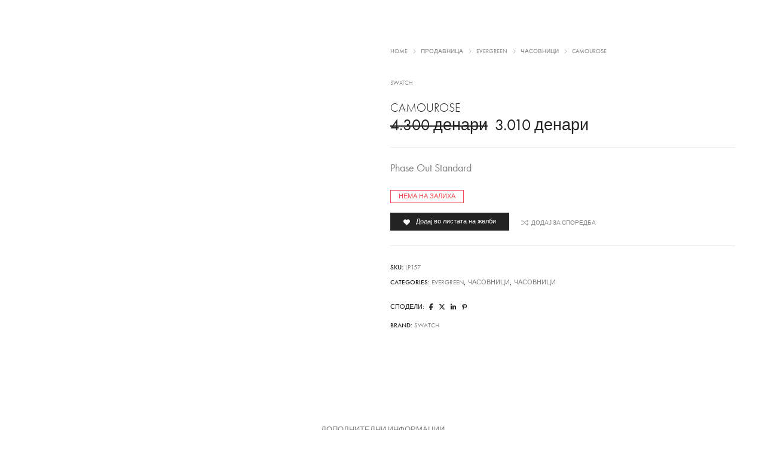

--- FILE ---
content_type: text/html; charset=UTF-8
request_url: https://bozinovski.com.mk/shop/evergreen/%D1%87%D0%B0%D1%81%D0%BE%D0%B2%D0%BD%D0%B8%D1%86%D0%B8/camourose/
body_size: 80047
content:
<!DOCTYPE html><html lang="mk-MK" class="no-js"><head><script data-no-optimize="1">var litespeed_docref=sessionStorage.getItem("litespeed_docref");litespeed_docref&&(Object.defineProperty(document,"referrer",{get:function(){return litespeed_docref}}),sessionStorage.removeItem("litespeed_docref"));</script> <meta charset="UTF-8"><meta name="viewport" content="width=device-width, initial-scale=1, maximum-scale=1, user-scalable=0"/><link rel="profile" href="//gmpg.org/xfn/11"><style>.wishlistmodal { 
			padding-top: 20px; 
			padding-right: 20px; 
			padding-bottom: 20px; 
			padding-left: 20px; 
			background-color: #FFFFFF;
		}

		.wishlistmodal {
			color: #333333;
			max-height: ;
		}

		.jquery-wishlistmodal.blocker  {
			background-color: rgba(0,0,0,0.9);
		}

		body .pretty input.checked ~ .state.p-primary label::after, body .pretty.p-toggle .state.p-primary label::after {
		  background-color: #000000 !important;
		}</style><meta name='robots' content='index, follow, max-image-preview:large, max-snippet:-1, max-video-preview:-1' /><title>CAMOUROSE | Божиновски часовници и накит</title><link rel="canonical" href="https://bozinovski.com.mk/shop/special-offer/40/часовници-30/camourose/" /><meta property="og:locale" content="mk_MK" /><meta property="og:type" content="article" /><meta property="og:title" content="CAMOUROSE | Божиновски часовници и накит" /><meta property="og:description" content="Phase Out Standard" /><meta property="og:url" content="https://bozinovski.com.mk/shop/special-offer/40/часовници-30/camourose/" /><meta property="og:site_name" content="Божиновски часовници и накит" /><meta property="article:modified_time" content="2025-12-02T12:16:14+00:00" /><meta property="og:image" content="https://bozinovski.com.mk/wp-content/uploads/2021/11/lp157-1.jpg" /><meta property="og:image:width" content="1200" /><meta property="og:image:height" content="1200" /><meta property="og:image:type" content="image/jpeg" /><meta name="twitter:card" content="summary_large_image" /> <script type="application/ld+json" class="yoast-schema-graph">{"@context":"https://schema.org","@graph":[{"@type":"WebPage","@id":"https://bozinovski.com.mk/shop/special-offer/40/%d1%87%d0%b0%d1%81%d0%be%d0%b2%d0%bd%d0%b8%d1%86%d0%b8-30/camourose/","url":"https://bozinovski.com.mk/shop/special-offer/40/%d1%87%d0%b0%d1%81%d0%be%d0%b2%d0%bd%d0%b8%d1%86%d0%b8-30/camourose/","name":"CAMOUROSE | Божиновски часовници и накит","isPartOf":{"@id":"https://bozinovski.com.mk/#website"},"primaryImageOfPage":{"@id":"https://bozinovski.com.mk/shop/special-offer/40/%d1%87%d0%b0%d1%81%d0%be%d0%b2%d0%bd%d0%b8%d1%86%d0%b8-30/camourose/#primaryimage"},"image":{"@id":"https://bozinovski.com.mk/shop/special-offer/40/%d1%87%d0%b0%d1%81%d0%be%d0%b2%d0%bd%d0%b8%d1%86%d0%b8-30/camourose/#primaryimage"},"thumbnailUrl":"https://bozinovski.com.mk/wp-content/uploads/2021/11/lp157-1.jpg","datePublished":"2020-11-04T10:51:49+00:00","dateModified":"2025-12-02T12:16:14+00:00","breadcrumb":{"@id":"https://bozinovski.com.mk/shop/special-offer/40/%d1%87%d0%b0%d1%81%d0%be%d0%b2%d0%bd%d0%b8%d1%86%d0%b8-30/camourose/#breadcrumb"},"inLanguage":"mk-MK","potentialAction":[{"@type":"ReadAction","target":["https://bozinovski.com.mk/shop/special-offer/40/%d1%87%d0%b0%d1%81%d0%be%d0%b2%d0%bd%d0%b8%d1%86%d0%b8-30/camourose/"]}]},{"@type":"ImageObject","inLanguage":"mk-MK","@id":"https://bozinovski.com.mk/shop/special-offer/40/%d1%87%d0%b0%d1%81%d0%be%d0%b2%d0%bd%d0%b8%d1%86%d0%b8-30/camourose/#primaryimage","url":"https://bozinovski.com.mk/wp-content/uploads/2021/11/lp157-1.jpg","contentUrl":"https://bozinovski.com.mk/wp-content/uploads/2021/11/lp157-1.jpg","width":1200,"height":1200,"caption":"CAMOUROSE"},{"@type":"BreadcrumbList","@id":"https://bozinovski.com.mk/shop/special-offer/40/%d1%87%d0%b0%d1%81%d0%be%d0%b2%d0%bd%d0%b8%d1%86%d0%b8-30/camourose/#breadcrumb","itemListElement":[{"@type":"ListItem","position":1,"name":"Bozinovski watches and jewelry","item":"https://bozinovski.com.mk/"},{"@type":"ListItem","position":2,"name":"Продавница","item":"https://bozinovski.com.mk/shop/"},{"@type":"ListItem","position":3,"name":"CAMOUROSE"}]},{"@type":"WebSite","@id":"https://bozinovski.com.mk/#website","url":"https://bozinovski.com.mk/","name":"Божиновски часовници и накит","description":"часовници и накит","publisher":{"@id":"https://bozinovski.com.mk/#organization"},"potentialAction":[{"@type":"SearchAction","target":{"@type":"EntryPoint","urlTemplate":"https://bozinovski.com.mk/?s={search_term_string}"},"query-input":{"@type":"PropertyValueSpecification","valueRequired":true,"valueName":"search_term_string"}}],"inLanguage":"mk-MK"},{"@type":"Organization","@id":"https://bozinovski.com.mk/#organization","name":"Божиновски - Часовници и Накит","url":"https://bozinovski.com.mk/","logo":{"@type":"ImageObject","inLanguage":"mk-MK","@id":"https://bozinovski.com.mk/#/schema/logo/image/","url":"https://bozinovski.com.mk/wp-content/uploads/2021/11/logo-bozinovski.png","contentUrl":"https://bozinovski.com.mk/wp-content/uploads/2021/11/logo-bozinovski.png","width":1200,"height":257,"caption":"Божиновски - Часовници и Накит"},"image":{"@id":"https://bozinovski.com.mk/#/schema/logo/image/"}}]}</script> <link rel='dns-prefetch' href='//www.googletagmanager.com' /><link rel='dns-prefetch' href='//cdn.jsdelivr.net' /><link rel='dns-prefetch' href='//use.typekit.net' /><link rel="alternate" type="application/rss+xml" title="Божиновски часовници и накит &raquo; Фид" href="https://bozinovski.com.mk/feed/" /><link rel="alternate" type="application/rss+xml" title="Божиновски часовници и накит &raquo; фидови за коментари" href="https://bozinovski.com.mk/comments/feed/" /><link rel="alternate" title="oEmbed (JSON)" type="application/json+oembed" href="https://bozinovski.com.mk/wp-json/oembed/1.0/embed?url=https%3A%2F%2Fbozinovski.com.mk%2Fshop%2Fevergreen%2F%25d1%2587%25d0%25b0%25d1%2581%25d0%25be%25d0%25b2%25d0%25bd%25d0%25b8%25d1%2586%25d0%25b8%2Fcamourose%2F" /><link rel="alternate" title="oEmbed (XML)" type="text/xml+oembed" href="https://bozinovski.com.mk/wp-json/oembed/1.0/embed?url=https%3A%2F%2Fbozinovski.com.mk%2Fshop%2Fevergreen%2F%25d1%2587%25d0%25b0%25d1%2581%25d0%25be%25d0%25b2%25d0%25bd%25d0%25b8%25d1%2586%25d0%25b8%2Fcamourose%2F&#038;format=xml" /><style id='wp-img-auto-sizes-contain-inline-css' type='text/css'>img:is([sizes=auto i],[sizes^="auto," i]){contain-intrinsic-size:3000px 1500px}
/*# sourceURL=wp-img-auto-sizes-contain-inline-css */</style><style id="litespeed-ccss">img:is([sizes="auto"i],[sizes^="auto,"i]){contain-intrinsic-size:3000px 1500px}:root{--wp-admin-theme-color:#3858e9;--wp-admin-theme-color--rgb:56,88,233;--wp-admin-theme-color-darker-10:#2145e6;--wp-admin-theme-color-darker-10--rgb:33,69,230;--wp-admin-theme-color-darker-20:#183ad6;--wp-admin-theme-color-darker-20--rgb:24,58,214;--wp-admin-border-width-focus:2px}ul{box-sizing:border-box}.entry-content{counter-reset:footnotes}:root{--wp--preset--font-size--normal:16px;--wp--preset--font-size--huge:42px}.screen-reader-text{border:0;clip-path:inset(50%);height:1px;margin:-1px;overflow:hidden;padding:0;position:absolute;width:1px;word-wrap:normal!important}:where(figure){margin:0 0 1em}:root{--wp-admin-theme-color:#007cba;--wp-admin-theme-color--rgb:0,124,186;--wp-admin-theme-color-darker-10:#006ba1;--wp-admin-theme-color-darker-10--rgb:0,107,161;--wp-admin-theme-color-darker-20:#005a87;--wp-admin-theme-color-darker-20--rgb:0,90,135;--wp-admin-border-width-focus:2px;--wp-block-synced-color:#7a00df;--wp-block-synced-color--rgb:122,0,223;--wp-bound-block-color:var(--wp-block-synced-color)}:root{--wp-admin-theme-color:#007cba;--wp-admin-theme-color--rgb:0,124,186;--wp-admin-theme-color-darker-10:#006ba1;--wp-admin-theme-color-darker-10--rgb:0,107,161;--wp-admin-theme-color-darker-20:#005a87;--wp-admin-theme-color-darker-20--rgb:0,90,135;--wp-admin-border-width-focus:2px;--wp-block-synced-color:#7a00df;--wp-block-synced-color--rgb:122,0,223;--wp-bound-block-color:var(--wp-block-synced-color)}:root{--wp--preset--aspect-ratio--square:1;--wp--preset--aspect-ratio--4-3:4/3;--wp--preset--aspect-ratio--3-4:3/4;--wp--preset--aspect-ratio--3-2:3/2;--wp--preset--aspect-ratio--2-3:2/3;--wp--preset--aspect-ratio--16-9:16/9;--wp--preset--aspect-ratio--9-16:9/16;--wp--preset--color--black:#000000;--wp--preset--color--cyan-bluish-gray:#abb8c3;--wp--preset--color--white:#ffffff;--wp--preset--color--pale-pink:#f78da7;--wp--preset--color--vivid-red:#cf2e2e;--wp--preset--color--luminous-vivid-orange:#ff6900;--wp--preset--color--luminous-vivid-amber:#fcb900;--wp--preset--color--light-green-cyan:#7bdcb5;--wp--preset--color--vivid-green-cyan:#00d084;--wp--preset--color--pale-cyan-blue:#8ed1fc;--wp--preset--color--vivid-cyan-blue:#0693e3;--wp--preset--color--vivid-purple:#9b51e0;--wp--preset--color--primary:#6f6f6f;--wp--preset--color--secondary:#f57250;--wp--preset--color--dark-gray:#232323;--wp--preset--color--light-gray:#f1f1f1;--wp--preset--gradient--vivid-cyan-blue-to-vivid-purple:linear-gradient(135deg,rgba(6,147,227,1) 0%,rgb(155,81,224) 100%);--wp--preset--gradient--light-green-cyan-to-vivid-green-cyan:linear-gradient(135deg,rgb(122,220,180) 0%,rgb(0,208,130) 100%);--wp--preset--gradient--luminous-vivid-amber-to-luminous-vivid-orange:linear-gradient(135deg,rgba(252,185,0,1) 0%,rgba(255,105,0,1) 100%);--wp--preset--gradient--luminous-vivid-orange-to-vivid-red:linear-gradient(135deg,rgba(255,105,0,1) 0%,rgb(207,46,46) 100%);--wp--preset--gradient--very-light-gray-to-cyan-bluish-gray:linear-gradient(135deg,rgb(238,238,238) 0%,rgb(169,184,195) 100%);--wp--preset--gradient--cool-to-warm-spectrum:linear-gradient(135deg,rgb(74,234,220) 0%,rgb(151,120,209) 20%,rgb(207,42,186) 40%,rgb(238,44,130) 60%,rgb(251,105,98) 80%,rgb(254,248,76) 100%);--wp--preset--gradient--blush-light-purple:linear-gradient(135deg,rgb(255,206,236) 0%,rgb(152,150,240) 100%);--wp--preset--gradient--blush-bordeaux:linear-gradient(135deg,rgb(254,205,165) 0%,rgb(254,45,45) 50%,rgb(107,0,62) 100%);--wp--preset--gradient--luminous-dusk:linear-gradient(135deg,rgb(255,203,112) 0%,rgb(199,81,192) 50%,rgb(65,88,208) 100%);--wp--preset--gradient--pale-ocean:linear-gradient(135deg,rgb(255,245,203) 0%,rgb(182,227,212) 50%,rgb(51,167,181) 100%);--wp--preset--gradient--electric-grass:linear-gradient(135deg,rgb(202,248,128) 0%,rgb(113,206,126) 100%);--wp--preset--gradient--midnight:linear-gradient(135deg,rgb(2,3,129) 0%,rgb(40,116,252) 100%);--wp--preset--font-size--small:12px;--wp--preset--font-size--medium:20px;--wp--preset--font-size--large:16px;--wp--preset--font-size--x-large:42px;--wp--preset--font-size--normal:13px;--wp--preset--font-size--huge:23px;--wp--preset--spacing--20:0.44rem;--wp--preset--spacing--30:0.67rem;--wp--preset--spacing--40:1rem;--wp--preset--spacing--50:1.5rem;--wp--preset--spacing--60:2.25rem;--wp--preset--spacing--70:3.38rem;--wp--preset--spacing--80:5.06rem;--wp--preset--shadow--natural:6px 6px 9px rgba(0, 0, 0, 0.2);--wp--preset--shadow--deep:12px 12px 50px rgba(0, 0, 0, 0.4);--wp--preset--shadow--sharp:6px 6px 0px rgba(0, 0, 0, 0.2);--wp--preset--shadow--outlined:6px 6px 0px -3px rgba(255, 255, 255, 1), 6px 6px rgba(0, 0, 0, 1);--wp--preset--shadow--crisp:6px 6px 0px rgba(0, 0, 0, 1)}.acoplw-badge>span{z-index:99}.acoplw-badge-icon{visibility:hidden}.acoplw-hidden-wrap{display:none;visibility:hidden;position:absolute;height:0;width:0}.acoplw-blockText{font-style:normal;line-height:16px;position:relative;z-index:99;top:50%;display:block;transform:translateY(-50%);color:#fff}.acoplw-bsone{background-color:#6D71F9;color:#d1d2d8;position:absolute;z-index:99;top:0;left:0;height:30px;line-height:30px;text-align:center;vertical-align:middle;padding:0 15px;text-align:center;text-shadow:none;border-radius:3px}.acoplw-bsone .acoplw-blockText{line-height:inherit;transform:translateY(0);top:auto}.wpcf7 .screen-reader-response{position:absolute;overflow:hidden;clip:rect(1px,1px,1px,1px);clip-path:inset(50%);height:1px;width:1px;margin:-1px;padding:0;border:0;word-wrap:normal!important}.wpcf7 .hidden-fields-container{display:none}.wpcf7 form .wpcf7-response-output{margin:2em .5em 1em;padding:.2em 1em;border:2px solid #00a0d2}.wpcf7 form.init .wpcf7-response-output{display:none}.wpcf7-form-control-wrap{position:relative}.wpcf7 input[type="email"],.wpcf7 input[type="tel"]{direction:ltr}button.pswp__button{box-shadow:none!important;background-image:url(/wp-content/plugins/woocommerce/assets/css/photoswipe/default-skin/default-skin.png)!important}button.pswp__button,button.pswp__button--arrow--left::before,button.pswp__button--arrow--right::before{background-color:transparent!important}button.pswp__button--arrow--left,button.pswp__button--arrow--right{background-image:none!important}.pswp{display:none;position:absolute;width:100%;height:100%;left:0;top:0;overflow:hidden;-ms-touch-action:none;touch-action:none;z-index:1500;-webkit-text-size-adjust:100%;-webkit-backface-visibility:hidden;outline:0}.pswp *{-webkit-box-sizing:border-box;box-sizing:border-box}.pswp__bg{position:absolute;left:0;top:0;width:100%;height:100%;background:#000;opacity:0;-webkit-transform:translateZ(0);transform:translateZ(0);-webkit-backface-visibility:hidden;will-change:opacity}.pswp__scroll-wrap{position:absolute;left:0;top:0;width:100%;height:100%;overflow:hidden}.pswp__container{-ms-touch-action:none;touch-action:none;position:absolute;left:0;right:0;top:0;bottom:0}.pswp__container{-webkit-touch-callout:none}.pswp__bg{will-change:opacity}.pswp__container{-webkit-backface-visibility:hidden}.pswp__item{position:absolute;left:0;right:0;top:0;bottom:0;overflow:hidden}.pswp__button{width:44px;height:44px;position:relative;background:0 0;overflow:visible;-webkit-appearance:none;display:block;border:0;padding:0;margin:0;float:left;opacity:.75;-webkit-box-shadow:none;box-shadow:none}.pswp__button::-moz-focus-inner{padding:0;border:0}.pswp__button,.pswp__button--arrow--left:before,.pswp__button--arrow--right:before{background:url(/wp-content/plugins/woocommerce/assets/css/photoswipe/default-skin/default-skin.png)0 0 no-repeat;background-size:264px 88px;width:44px;height:44px}.pswp__button--close{background-position:0-44px}.pswp__button--share{background-position:-44px -44px}.pswp__button--fs{display:none}.pswp__button--zoom{display:none;background-position:-88px 0}.pswp__button--arrow--left,.pswp__button--arrow--right{background:0 0;top:50%;margin-top:-50px;width:70px;height:100px;position:absolute}.pswp__button--arrow--left{left:0}.pswp__button--arrow--right{right:0}.pswp__button--arrow--left:before,.pswp__button--arrow--right:before{content:"";top:35px;background-color:rgb(0 0 0/.3);height:30px;width:32px;position:absolute}.pswp__button--arrow--left:before{left:6px;background-position:-138px -44px}.pswp__button--arrow--right:before{right:6px;background-position:-94px -44px}.pswp__share-modal{display:block;background:rgb(0 0 0/.5);width:100%;height:100%;top:0;left:0;padding:10px;position:absolute;z-index:1600;opacity:0;-webkit-backface-visibility:hidden;will-change:opacity}.pswp__share-modal--hidden{display:none}.pswp__share-tooltip{z-index:1620;position:absolute;background:#fff;top:56px;border-radius:2px;display:block;width:auto;right:44px;-webkit-box-shadow:0 2px 5px rgb(0 0 0/.25);box-shadow:0 2px 5px rgb(0 0 0/.25);-webkit-transform:translateY(6px);-ms-transform:translateY(6px);transform:translateY(6px);-webkit-backface-visibility:hidden;will-change:transform}.pswp__counter{position:relative;left:0;top:0;height:44px;font-size:13px;line-height:44px;color:#fff;opacity:.75;padding:0 10px;margin-inline-end:auto}.pswp__caption{position:absolute;left:0;bottom:0;width:100%;min-height:44px}.pswp__caption__center{text-align:left;max-width:420px;margin:0 auto;font-size:13px;padding:10px;line-height:20px;color:#ccc}.pswp__preloader{width:44px;height:44px;position:absolute;top:0;left:50%;margin-left:-22px;opacity:0;will-change:opacity;direction:ltr}.pswp__preloader__icn{width:20px;height:20px;margin:12px}@media screen and (max-width:1024px){.pswp__preloader{position:relative;left:auto;top:auto;margin:0;float:right}}.pswp__ui{-webkit-font-smoothing:auto;visibility:visible;opacity:1;z-index:1550}.pswp__top-bar{position:absolute;left:0;top:0;height:44px;width:100%;display:flex;justify-content:flex-end}.pswp__caption,.pswp__top-bar{-webkit-backface-visibility:hidden;will-change:opacity}.pswp__caption,.pswp__top-bar{background-color:rgb(0 0 0/.5)}.pswp__ui--hidden .pswp__button--arrow--left,.pswp__ui--hidden .pswp__button--arrow--right,.pswp__ui--hidden .pswp__caption,.pswp__ui--hidden .pswp__top-bar{opacity:.001}:root{--woocommerce:#720eec;--wc-green:#7ad03a;--wc-red:#a00;--wc-orange:#ffba00;--wc-blue:#2ea2cc;--wc-primary:#720eec;--wc-primary-text:#fcfbfe;--wc-secondary:#e9e6ed;--wc-secondary-text:#515151;--wc-highlight:#958e09;--wc-highligh-text:white;--wc-content-bg:#fff;--wc-subtext:#767676;--wc-form-border-color:rgba(32, 7, 7, 0.8);--wc-form-border-radius:4px;--wc-form-border-width:1px}.woocommerce img,.woocommerce-page img{height:auto;max-width:100%}.woocommerce div.product div.images,.woocommerce-page div.product div.images{float:left;width:48%}.woocommerce div.product div.summary,.woocommerce-page div.product div.summary{float:right;width:48%;clear:none}.woocommerce div.product .woocommerce-tabs,.woocommerce-page div.product .woocommerce-tabs{clear:both}.woocommerce div.product .woocommerce-tabs ul.tabs::after,.woocommerce div.product .woocommerce-tabs ul.tabs::before,.woocommerce-page div.product .woocommerce-tabs ul.tabs::after,.woocommerce-page div.product .woocommerce-tabs ul.tabs::before{content:" ";display:table}.woocommerce div.product .woocommerce-tabs ul.tabs::after,.woocommerce-page div.product .woocommerce-tabs ul.tabs::after{clear:both}.woocommerce div.product .woocommerce-tabs ul.tabs li,.woocommerce-page div.product .woocommerce-tabs ul.tabs li{display:inline-block}.woocommerce ul.product_list_widget li::after,.woocommerce ul.product_list_widget li::before,.woocommerce-page ul.product_list_widget li::after,.woocommerce-page ul.product_list_widget li::before{content:" ";display:table}.woocommerce ul.product_list_widget li::after,.woocommerce-page ul.product_list_widget li::after{clear:both}.woocommerce ul.product_list_widget li img,.woocommerce-page ul.product_list_widget li img{float:right;height:auto}@media only screen and (max-width:768px){:root{--woocommerce:#720eec;--wc-green:#7ad03a;--wc-red:#a00;--wc-orange:#ffba00;--wc-blue:#2ea2cc;--wc-primary:#720eec;--wc-primary-text:#fcfbfe;--wc-secondary:#e9e6ed;--wc-secondary-text:#515151;--wc-highlight:#958e09;--wc-highligh-text:white;--wc-content-bg:#fff;--wc-subtext:#767676;--wc-form-border-color:rgba(32, 7, 7, 0.8);--wc-form-border-radius:4px;--wc-form-border-width:1px}.woocommerce div.product div.images,.woocommerce div.product div.summary,.woocommerce-page div.product div.images,.woocommerce-page div.product div.summary{float:none;width:100%}}:root{--woocommerce:#720eec;--wc-green:#7ad03a;--wc-red:#a00;--wc-orange:#ffba00;--wc-blue:#2ea2cc;--wc-primary:#720eec;--wc-primary-text:#fcfbfe;--wc-secondary:#e9e6ed;--wc-secondary-text:#515151;--wc-highlight:#958e09;--wc-highligh-text:white;--wc-content-bg:#fff;--wc-subtext:#767676;--wc-form-border-color:rgba(32, 7, 7, 0.8);--wc-form-border-radius:4px;--wc-form-border-width:1px}.screen-reader-text{clip:rect(1px,1px,1px,1px);height:1px;overflow:hidden;position:absolute!important;width:1px;word-wrap:normal!important}.woocommerce div.product{margin-bottom:0;position:relative}.woocommerce div.product .product_title{clear:none;margin-top:0;padding:0}.woocommerce div.product p.price del{opacity:.7;display:inline-block}.woocommerce div.product p.stock{font-size:.92em}.woocommerce div.product div.images{margin-bottom:2em}.woocommerce div.product div.images img{display:block;width:100%;height:auto;box-shadow:none}.woocommerce div.product div.images.woocommerce-product-gallery{position:relative}.woocommerce div.product div.images .woocommerce-product-gallery__wrapper{margin:0;padding:0}.woocommerce div.product div.images .woocommerce-product-gallery__image a{display:block;outline-offset:-2px}.woocommerce div.product div.summary{margin-bottom:2em}.woocommerce div.product .woocommerce-tabs ul.tabs{list-style:none;padding:0 0 0 1em;margin:0 0 1.618em;overflow:hidden;position:relative}.woocommerce div.product .woocommerce-tabs ul.tabs li{border:1px solid #cfc8d8;background-color:#e9e6ed;color:#515151;display:inline-block;position:relative;z-index:0;border-radius:4px 4px 0 0;margin:0-5px;padding:0 1em}.woocommerce div.product .woocommerce-tabs ul.tabs li a{display:inline-block;padding:.5em 0;font-weight:700;color:#515151;text-decoration:none}.woocommerce div.product .woocommerce-tabs ul.tabs li::after,.woocommerce div.product .woocommerce-tabs ul.tabs li::before{border:1px solid #cfc8d8;position:absolute;bottom:-1px;width:5px;height:5px;content:" ";box-sizing:border-box}.woocommerce div.product .woocommerce-tabs ul.tabs li::before{left:-5px;border-bottom-right-radius:4px;border-width:0 1px 1px 0;box-shadow:2px 2px 0#e9e6ed}.woocommerce div.product .woocommerce-tabs ul.tabs li::after{right:-5px;border-bottom-left-radius:4px;border-width:0 0 1px 1px;box-shadow:-2px 2px 0#e9e6ed}.woocommerce div.product .woocommerce-tabs ul.tabs::before{position:absolute;content:" ";width:100%;bottom:0;left:0;border-bottom:1px solid #cfc8d8;z-index:1}.woocommerce div.product .woocommerce-tabs .panel{margin:0 0 2em;padding:0}.woocommerce table.shop_attributes{border:0;border-top:1px dotted rgb(0 0 0/.1);margin-bottom:1.618em;width:100%}.woocommerce table.shop_attributes th{width:150px;font-weight:700;padding:8px;border-top:0;border-bottom:1px dotted rgb(0 0 0/.1);margin:0;line-height:1.5}.woocommerce table.shop_attributes td{font-style:italic;padding:0;border-top:0;border-bottom:1px dotted rgb(0 0 0/.1);margin:0;line-height:1.5}.woocommerce table.shop_attributes td p{margin:0;padding:8px 0}.woocommerce table.shop_attributes tr:nth-child(even) td,.woocommerce table.shop_attributes tr:nth-child(even) th{background:rgb(0 0 0/.025)}.woocommerce ul.product_list_widget{list-style:none outside;padding:0;margin:0}.woocommerce ul.product_list_widget li{padding:4px 0;margin:0;list-style:none}.woocommerce ul.product_list_widget li::after,.woocommerce ul.product_list_widget li::before{content:" ";display:table}.woocommerce ul.product_list_widget li::after{clear:both}.woocommerce ul.product_list_widget li a{display:block;font-weight:700}.woocommerce ul.product_list_widget li img{float:right;margin-left:4px;width:32px;height:auto;box-shadow:none}.woocommerce:where(body:not(.woocommerce-block-theme-has-button-styles)) a.button{font-size:100%;margin:0;line-height:1;position:relative;text-decoration:none;overflow:visible;padding:.618em 1em;font-weight:700;border-radius:3px;left:auto;color:#515151;background-color:#e9e6ed;border:0;display:inline-block;background-image:none;box-shadow:none;text-shadow:none}.woocommerce:where(body:not(.woocommerce-uses-block-theme)) div.product p.price{color:#958e09;font-size:1.25em}.woocommerce:where(body:not(.woocommerce-uses-block-theme)) div.product .stock{color:#958e09}.woocommerce:where(body:not(.woocommerce-uses-block-theme)) div.product .out-of-stock{color:var(--wc-red)}.woo-multi-currency.wmc-sidebar{position:fixed;z-index:9999999999;top:50%;transform:translateY(-50%);font-family:Arial}.woo-multi-currency.wmc-sidebar .wmc-title{text-align:center;visibility:hidden;color:#fff;font:300 16px Arial;margin:0;text-transform:uppercase;background:#000;width:250px;padding:16px 0}.woo-multi-currency.wmc-sidebar .wmc-list-currencies .wmc-sidebar-open{position:relative;height:40px;width:40px;background:rgb(153 153 153/.2);border-radius:50%;margin:10px 5px 0;line-height:40px;text-align:center;color:#ccc;font-weight:700;font-size:28px;display:none}.woo-multi-currency.wmc-sidebar.style-1 .wmc-list-currencies{width:250px;display:inline-block;font-size:0}.woo-multi-currency.wmc-sidebar.style-1 .wmc-list-currencies .wmc-currency{background:#000;text-transform:uppercase;letter-spacing:1px;width:250px;z-index:1000;font:10px Arial;margin:2px 0 0;position:relative;clear:both;display:inline-block;height:40px}.woo-multi-currency.wmc-sidebar.style-1 .wmc-list-currencies .wmc-currency span:not(.wmc-active-title){color:#fff;text-decoration:none;text-align:center;line-height:40px;vertical-align:top;width:48px;box-sizing:border-box;display:inline-block}.woo-multi-currency.wmc-sidebar.style-1 .wmc-list-currencies .wmc-currency a,.woo-multi-currency.wmc-sidebar.style-1 .wmc-list-currencies .wmc-currency span.wmc-active-title{color:#fff;text-decoration:none;text-align:center;line-height:40px;vertical-align:middle;display:inline-block;width:180px;box-sizing:border-box;white-space:nowrap;text-overflow:ellipsis;overflow:hidden;font-size:10px}.woo-multi-currency.wmc-sidebar.style-1 .wmc-list-currencies .wmc-currency.wmc-active{position:relative;background:#f78080}.woo-multi-currency.wmc-sidebar.style-1 .wmc-list-currencies .wmc-sidebar-open:before{content:"+";width:100%;text-align:center}.woo-multi-currency.wmc-sidebar.wmc-right{right:-202px}@media screen and (max-width:768px){.woo-multi-currency.wmc-sidebar .wmc-title,.woo-multi-currency.wmc-sidebar.style-1 .wmc-list-currencies .wmc-currency{margin-left:auto;margin-right:auto}.woo-multi-currency.wmc-sidebar .wmc-list-currencies .wmc-currency:not(.wmc-active){display:none}.woo-multi-currency.wmc-sidebar .wmc-list-currencies .wmc-sidebar-open{display:flex}}.woo-multi-currency .wmc-list-currencies .wmc-currency.wmc-active{background:#f78080!important}.woo-multi-currency .wmc-list-currencies .wmc-currency,.woo-multi-currency .wmc-title{background:#212121!important}.woo-multi-currency .wmc-title,.woo-multi-currency .wmc-list-currencies .wmc-currency span,.woo-multi-currency .wmc-list-currencies .wmc-currency a{color:#ffffff!important}html{font-family:sans-serif;-webkit-text-size-adjust:100%;-ms-text-size-adjust:100%}body{margin:0}details,figure,header,section,summary{display:block}template{display:none}a{background-color:#fff0}h1{margin:.67em 0;font-size:2em}img{border:0}svg:not(:root){overflow:hidden}figure{margin:1em 40px}button,input{margin:0;font:inherit;color:inherit}button{overflow:visible}button{text-transform:none}button,input[type=submit]{-webkit-appearance:button}button::-moz-focus-inner,input::-moz-focus-inner{padding:0;border:0}input{line-height:normal}input[type=checkbox]{-webkit-box-sizing:border-box;-moz-box-sizing:border-box;box-sizing:border-box;padding:0}fieldset{padding:.35em .625em .75em;margin:0 2px;border:1px solid silver}table{border-spacing:0;border-collapse:collapse}td,th{padding:0}*{-webkit-box-sizing:border-box;-moz-box-sizing:border-box;box-sizing:border-box}:after,:before{-webkit-box-sizing:border-box;-moz-box-sizing:border-box;box-sizing:border-box}html{font-size:10px}body{font-family:"Helvetica Neue",Helvetica,Arial,sans-serif;font-size:14px;line-height:1.42857143;color:#333;background-color:#fff}button,input{font-family:inherit;font-size:inherit;line-height:inherit}a{color:#337ab7;text-decoration:none}figure{margin:0}img{vertical-align:middle}h1,h3{font-family:inherit;font-weight:500;line-height:1.1;color:inherit}h1,h3{margin-top:20px;margin-bottom:10px}h1{font-size:36px}h3{font-size:24px}p{margin:0 0 10px}.text-left{text-align:left}.text-right{text-align:right}.text-center{text-align:center}ul{margin-top:0;margin-bottom:10px}ul ul{margin-bottom:0}.container{padding-right:15px;padding-left:15px;margin-right:auto;margin-left:auto}@media (min-width:768px){.container{width:750px}}@media (min-width:992px){.container{width:970px}}@media (min-width:1200px){.container{width:1170px}}.container-fluid{padding-right:15px;padding-left:15px;margin-right:auto;margin-left:auto}.row{margin-right:-15px;margin-left:-15px}.col-lg-5,.col-lg-7,.col-md-6,.col-sm-12,.col-xs-12{position:relative;min-height:1px;padding-right:15px;padding-left:15px}.col-xs-12{float:left}.col-xs-12{width:100%}@media (min-width:768px){.col-sm-12{float:left}.col-sm-12{width:100%}}@media (min-width:992px){.col-md-6{float:left}.col-md-6{width:50%}}@media (min-width:1200px){.col-lg-5,.col-lg-7{float:left}.col-lg-7{width:58.33333333%}.col-lg-5{width:41.66666667%}}table{background-color:#fff0}th{text-align:left}fieldset{min-width:0;padding:0;margin:0;border:0}label{display:inline-block;max-width:100%;margin-bottom:5px;font-weight:700}input[type=checkbox]{margin:4px 0 0;margin-top:1px;line-height:normal}.btn{display:inline-block;padding:6px 12px;margin-bottom:0;font-size:14px;font-weight:400;line-height:1.42857143;text-align:center;white-space:nowrap;vertical-align:middle;-ms-touch-action:manipulation;touch-action:manipulation;background-image:none;border:1px solid #fff0;border-radius:4px}.btn-default{color:#333;background-color:#fff;border-color:#ccc}.fade{opacity:0}.collapse{display:none}.dropdown{position:relative}.nav{padding-left:0;margin-bottom:0;list-style:none}.nav>li{position:relative;display:block}.nav>li>a{position:relative;display:block;padding:10px 15px}.navbar-collapse{padding-right:15px;padding-left:15px;overflow-x:visible;-webkit-overflow-scrolling:touch;border-top:1px solid #fff0;-webkit-box-shadow:inset 0 1px 0 rgb(255 255 255/.1);box-shadow:inset 0 1px 0 rgb(255 255 255/.1)}@media (min-width:768px){.navbar-collapse{width:auto;border-top:0;-webkit-box-shadow:none;box-shadow:none}.navbar-collapse.collapse{display:block!important;height:auto!important;padding-bottom:0;overflow:visible!important}}.navbar-toggle{position:relative;float:right;padding:9px 10px;margin-top:8px;margin-right:15px;margin-bottom:8px;background-color:#fff0;background-image:none;border:1px solid #fff0;border-radius:4px}.navbar-toggle .icon-bar{display:block;width:22px;height:2px;border-radius:1px}.navbar-toggle .icon-bar+.icon-bar{margin-top:4px}@media (min-width:768px){.navbar-toggle{display:none}}.breadcrumb{padding:8px 15px;margin-bottom:20px;list-style:none;background-color:#f5f5f5;border-radius:4px}.panel{margin-bottom:20px;background-color:#fff;border:1px solid #fff0;border-radius:4px;-webkit-box-shadow:0 1px 1px rgb(0 0 0/.05);box-shadow:0 1px 1px rgb(0 0 0/.05)}.close{float:right;font-size:21px;font-weight:700;line-height:1;color:#000;text-shadow:0 1px 0#fff;opacity:.2}button.close{-webkit-appearance:none;padding:0;background:0 0;border:0}.modal{position:fixed;top:0;right:0;bottom:0;left:0;z-index:1050;display:none;overflow:hidden;-webkit-overflow-scrolling:touch;outline:0}.modal.fade .modal-dialog{-webkit-transform:translate(0,-25%);-ms-transform:translate(0,-25%);-o-transform:translate(0,-25%);transform:translate(0,-25%)}.modal-dialog{position:relative;width:auto;margin:10px}.modal-content{position:relative;background-color:#fff;-webkit-background-clip:padding-box;background-clip:padding-box;border:1px solid #999;border:1px solid rgb(0 0 0/.2);border-radius:6px;outline:0;-webkit-box-shadow:0 3px 9px rgb(0 0 0/.5);box-shadow:0 3px 9px rgb(0 0 0/.5)}.modal-header{padding:15px;border-bottom:1px solid #e5e5e5}.modal-header .close{margin-top:-2px}.modal-body{position:relative;padding:15px}@media (min-width:768px){.modal-dialog{width:600px;margin:30px auto}.modal-content{-webkit-box-shadow:0 5px 15px rgb(0 0 0/.5);box-shadow:0 5px 15px rgb(0 0 0/.5)}}.container-fluid:after,.container-fluid:before,.container:after,.container:before,.modal-header:after,.modal-header:before,.nav:after,.nav:before,.navbar-collapse:after,.navbar-collapse:before,.row:after,.row:before{display:table;content:" "}.container-fluid:after,.container:after,.modal-header:after,.nav:after,.navbar-collapse:after,.row:after{clear:both}@-ms-viewport{width:device-width}[data-icon]:before{font-family:"et-line";content:attr(data-icon);speak:none;font-weight:400;font-variant:normal;text-transform:none;line-height:1;-webkit-font-smoothing:antialiased;-moz-osx-font-smoothing:grayscale;display:inline-block}.fa{font-family:var(--fa-style-family,"Font Awesome 6 Free");font-weight:var(--fa-style,900)}.fa,.fa-brands,.fa-solid{-moz-osx-font-smoothing:grayscale;-webkit-font-smoothing:antialiased;display:var(--fa-display,inline-block);font-style:normal;font-variant:normal;line-height:1;text-rendering:auto}.fa-brands:before,.fa-solid:before,.fa:before{content:var(--fa)}.fa-solid{font-family:"Font Awesome 6 Free"}.fa-brands{font-family:"Font Awesome 6 Brands"}.fa-angle-right{--fa:"\f105"}.fa-heart{--fa:"\f004"}.fa-angle-down{--fa:"\f107"}.fa-times{--fa:"\f00d"}.fa-angle-left{--fa:"\f104"}:host,:root{--fa-style-family-brands:"Font Awesome 6 Brands";--fa-font-brands:normal 400 1em/1 "Font Awesome 6 Brands"}.fa-brands{font-weight:400}.fa-linkedin-in{--fa:"\f0e1"}.fa-facebook-f{--fa:"\f39e"}.fa-x-twitter{--fa:"\e61b"}.fa-pinterest-p{--fa:"\f231"}:host,:root{--fa-font-regular:normal 400 1em/1 "Font Awesome 6 Free"}:host,:root{--fa-style-family-classic:"Font Awesome 6 Free";--fa-font-solid:normal 900 1em/1 "Font Awesome 6 Free"}.fa-solid{font-weight:900}[class^="ti-"],[class*=" ti-"]{font-family:"themify";speak:none;font-style:normal;font-weight:400;font-variant:normal;text-transform:none;line-height:1;display:inline-block;-webkit-font-smoothing:antialiased;-moz-osx-font-smoothing:grayscale}.ti-arrow-right:before{content:""}.ti-control-shuffle:before{content:""}[data-icon]:before{font-family:"Simple-Line-Icons";content:attr(data-icon);speak:none;font-weight:400;font-variant:normal;text-transform:none;line-height:1;-webkit-font-smoothing:antialiased;-moz-osx-font-smoothing:grayscale}.icon-user,.icon-heart,.icon-magnifier{font-family:"Simple-Line-Icons";speak:none;font-style:normal;font-weight:400;font-variant:normal;text-transform:none;line-height:1;-webkit-font-smoothing:antialiased}.icon-user:before{content:""}.icon-heart:before{content:""}.icon-magnifier:before{content:""}:root{--swiper-theme-color:#007aff}:root{--swiper-navigation-size:44px}.mfp-hide{display:none!important}button::-moz-focus-inner{padding:0;border:0}.vc_row:after,.vc_row:before{content:" ";display:table}.vc_row:after{clear:both}@media (max-width:767px){.vc_hidden-xs{display:none!important}}@media (min-width:768px) and (max-width:991px){.vc_hidden-sm{display:none!important}}.vc_column_container{width:100%}.vc_row{margin-left:-15px;margin-right:-15px}.vc_col-md-2,.vc_col-md-3,.vc_col-md-8,.vc_col-sm-12,.vc_col-sm-2,.vc_col-sm-3,.vc_col-sm-7,.vc_col-xs-12,.vc_col-xs-4{box-sizing:border-box;min-height:1px;padding-left:15px;padding-right:15px;position:relative}.vc_col-xs-12,.vc_col-xs-4{float:left}.vc_col-xs-12{width:100%}.vc_col-xs-4{width:33.33333333%}@media (min-width:768px){.vc_col-sm-12,.vc_col-sm-2,.vc_col-sm-3,.vc_col-sm-7{float:left}.vc_col-sm-12{width:100%}.vc_col-sm-7{width:58.33333333%}.vc_col-sm-3{width:25%}.vc_col-sm-2{width:16.66666667%}}@media (min-width:992px){.vc_col-md-2,.vc_col-md-3,.vc_col-md-8{float:left}.vc_col-md-8{width:66.66666667%}.vc_col-md-3{width:25%}.vc_col-md-2{width:16.66666667%}}.vc_clearfix:after,.vc_clearfix:before{content:" ";display:table}.vc_clearfix:after{clear:both}.vc_row[data-vc-full-width]{overflow:hidden}.vc_row.vc_row-flex{box-sizing:border-box;display:flex;flex-wrap:wrap}.vc_row.vc_row-flex>.vc_column_container{display:flex}.vc_row.vc_row-flex>.vc_column_container>.vc_column-inner{display:flex;flex-direction:column;flex-grow:1;z-index:1}@media (forced-colors:active),(forced-colors:none){.vc_row.vc_row-flex>.vc_column_container>.vc_column-inner>*{min-height:1em}}.vc_row.vc_row-flex:after,.vc_row.vc_row-flex:before{display:none}.vc_row.vc_row-o-content-middle>.vc_column_container>.vc_column-inner{justify-content:center}.vc_row.vc_row-o-content-middle:not(.vc_row-o-equal-height)>.vc_column_container{align-items:center}.vc_column-inner:after,.vc_column-inner:before{content:" ";display:table}.vc_column-inner:after{clear:both}.vc_column_container{padding-left:0;padding-right:0}.vc_column_container>.vc_column-inner{box-sizing:border-box;padding-left:15px;padding-right:15px;width:100%}.vc_col-has-fill>.vc_column-inner,.vc_row-has-fill>.vc_column_container>.vc_column-inner{padding-top:35px}.vc_row.vc_row-o-equal-height>.vc_column_container{align-items:stretch}header.site-header{width:100%;z-index:1000;position:absolute;top:0;left:0}.header-main-wrapper section{padding:0}.header-main-wrapper{position:fixed;z-index:99;top:0;width:100%;left:0}.header-main-wrapper{z-index:97;margin-top:39px}header>.header-main-wrapper{margin-top:39px}header .widget{display:inline-block;margin-left:14px}header .widget_hongo_search_widget,header .widget_hongo_account_menu_widget,header .widget_shopping_cart,header .widget_hongo_wishlist_link_widget{line-height:69px;min-height:69px;white-space:nowrap;position:relative;vertical-align:middle}header .widget_hongo_search_widget a,header .widget_hongo_account_menu_widget a,header .widget_shopping_cart,header .widget_hongo_wishlist_link_widget a{font-size:13px;color:#232323;vertical-align:middle;position:relative;top:1px}.hongo-single-image .hongo-single-hover-effect{display:inline-block;position:relative;width:100%;white-space:normal}.hongo-single-image .hongo-single-hover-effect img{padding:0}header .widget_hongo_wishlist_link_widget{margin-left:12px}.mega-menu-main-wrapper .widget .widget-title,.mega-menu-main-wrapper .woocommerce.widget_products .widget-title{font-size:13px;line-height:normal;margin-bottom:10px;white-space:inherit;padding:0;border-bottom:none;color:#fff;text-align:left}.mega-menu-main-wrapper .woocommerce.widget_products ul.product_list_widget li span{font-weight:400}.mega-menu-main-wrapper .woocommerce.widget_products ul.product_list_widget li span.product-title,.mega-menu-main-wrapper .woocommerce.widget_products ul.product_list_widget li del,.mega-menu-main-wrapper .woocommerce.widget_products ul.product_list_widget li ins{color:#8d8d8d}.mega-menu-main-wrapper .woocommerce.widget_products ul.product_list_widget li del,.mega-menu-main-wrapper .woocommerce.widget_products ul.product_list_widget li ins{font-size:11px}.mega-menu-main-wrapper .widget{display:block;margin-left:0}.mega-menu-main-wrapper .woocommerce.widget_products ul.product_list_widget{margin-top:8px}.mega-menu-main-wrapper .woocommerce.widget_products ul.product_list_widget li,.mega-menu-main-wrapper .woocommerce.widget_products ul.product_list_widget li:last-child{border:none;text-align:left;font-size:12px;padding:13px!important;margin:0 0 17px 0!important;line-height:22px;background:#292929}.mega-menu-main-wrapper .woocommerce.widget_products ul.product_list_widget li:last-child{margin-bottom:0}.mega-menu-main-wrapper .woocommerce.widget_products ul.product_list_widget li a .product-title{color:#8d8d8d;font-weight:500}.mega-menu-main-wrapper .woocommerce.widget_products ul.product_list_widget li img{width:42px;margin-right:15px}header .woocommerce.widget_shopping_cart .widget-title{display:none}header .woocommerce.widget_shopping_cart{padding-right:12px;position:relative;margin-left:10px;top:0;font-size:14px}.navbar-collapse.collapse{display:inline-block!important;height:auto!important;padding-bottom:0;overflow:visible!important;padding:0;vertical-align:middle}header .header-main-wrapper>div>section{overflow:visible!important;background-color:#fff;padding-top:0;padding-bottom:0;-moz-box-shadow:0 1px rgb(0 0 0/.10);-webkit-box-shadow:0 1px rgb(0 0 0/.10);box-shadow:0 1px rgb(0 0 0/.10)}header .header-main-wrapper>div>section.hongo-stretch-content-fluid{padding:0 35px}header .nav>li{display:inline-block;position:inherit;margin:0;outline:none}header .nav>li:first-child>a{padding-left:0}header .nav>li:last-child>a{padding-right:0}header .nav>li>a{padding:25px 18px;font-weight:500;margin:0;color:#232323;font-size:13px;position:relative;background-color:transparent!important;display:block}header .nav>li>a .menu-hover-line{position:relative}header .nav>li>a .menu-hover-line:after{content:"";position:absolute;bottom:0;left:0;width:100%;height:1px;-webkit-transform:scale3d(0,1,1);transform:scale3d(0,1,1);-webkit-transform-origin:100% 50%;-ms-transform-origin:100% 50%;transform-origin:100% 50%;background-color:#000}header .nav>li i.dropdown-toggle{display:none}.mega-menu-main-wrapper section{padding:40px 0;background-color:#1c1c1c}.vc_col-has-fill>.vc_column-inner,.vc_row-has-fill>.vc_column_container>.vc_column-inner{padding-top:0}.mega-menu-main-wrapper{position:absolute;left:0;width:100%;height:0;top:100%;display:block;visibility:hidden;overflow:hidden;opacity:0;background-size:cover}.header-main-wrapper section>div,.header-main-wrapper section>div>.vc_column-inner{position:initial}header .nav>li.simple-dropdown{position:relative}.simple-dropdown .simple-menu{position:absolute;left:0;width:180px;height:0;top:100%;display:block;visibility:hidden;overflow:hidden;opacity:0;text-align:left;background-size:cover}.simple-dropdown ul.sub-menu{list-style:none;width:180px;left:0;background-color:rgb(28 28 28);padding:15px 0;margin:0}.simple-dropdown ul.sub-menu li{padding:0;margin:0;position:relative}.simple-dropdown ul.sub-menu li a{padding:10px 25px;color:#8d8d8d;font-size:12px;font-weight:400;line-height:14px;display:block;position:relative}.hongo-navigation-main-wrapper{vertical-align:middle}.search-popup .search-form .search-button{font-size:18px;color:#fff;bottom:18px;right:0;line-height:normal;outline:none;z-index:0;margin-right:0;border:none;background:none;top:inherit}.search-popup .close-search{color:#373737;position:absolute;right:0;top:23px;z-index:998}.search-popup .search-form .search-input{border:none;border-radius:0;border-bottom:2px solid rgb(255 255 255/.5);font-size:20px;font-weight:300;padding:10px 38px 10px 2px;background-color:#fff0;line-height:36px;color:#fff}.search-widget-form{height:100%;width:45%;margin:0 auto;position:relative}.navbar-toggle .icon-bar{width:16px;border-radius:0}.hongo-navigation-main-wrapper .hongo-tab{padding:0;margin:0}.hongo-navigation-main-wrapper .hongo-tab.panel{padding:0;line-height:normal;clear:none;width:auto;float:none;display:inline-block}.header-logo-wrapper{vertical-align:middle;display:inline-block}@media (max-width:1199px){header .header-main-wrapper>div>section.hongo-stretch-content-fluid{padding:0}.search-widget-form{width:70%}}@media (max-width:767px){.search-widget-form{width:95%}.search-popup .search-form .search-input{padding:5px 30px 5px 2px;font-size:18px}.search-popup .search-form .search-button{font-size:18px;bottom:11px}}@media (max-width:350px){header .widget{margin-left:12px}header .woocommerce.widget_shopping_cart{margin-left:8px}}body{font-family:"Source Sans Pro",sans-serif;font-size:14px;color:gray;font-weight:400;line-height:24px;width:100%;-webkit-font-smoothing:antialiased;-moz-osx-font-smoothing:grayscale;word-wrap:break-word;overflow-x:hidden}body{height:100%;-moz-osx-font-smoothing:grayscale}a{color:gray;text-decoration:none}img{max-width:100%;height:auto}table{margin-bottom:25px;width:100%;border:1px solid #e8e8e8;border-bottom:0;border-right:0}td,th{border-bottom:1px solid #e8e8e8;border-right:1px solid #e8e8e8;padding:5px 8px}input{border:1px solid #e8e8e8;color:#212121;font-weight:400;padding:9px 15px 10px;width:100%;margin:0 0 20px 0;max-width:100%;resize:none;outline:none;background-color:#fff;line-height:22px}input[type="submit"]{width:auto}input[type="text"],input[type="email"],input[type="submit"],input[type="tel"]{border-radius:0;-webkit-appearance:none;-moz-appearance:none;appearance:none;outline:none;-webkit-box-shadow:none;box-shadow:none}input{box-shadow:none}input[type="checkbox"]{width:auto;margin:3px 10px 0 0;float:left;position:unset!important}p{margin:0 0 25px}ul{padding-left:18px}ul{margin-bottom:25px}ins{border:0;text-decoration:none}::-webkit-input-placeholder{color:gray;text-overflow:ellipsis}::-moz-placeholder{color:gray;text-overflow:ellipsis;opacity:1}:-ms-input-placeholder{color:gray;text-overflow:ellipsis;opacity:1}p:empty{display:none}div.wpcf7{position:relative}.alt-font,.button,.btn{font-family:"Poppins",sans-serif}.screen-reader-text{clip:rect(1px,1px,1px,1px);position:absolute!important;height:1px;width:1px;overflow:hidden}.stock{color:#77a464;font-weight:500;text-transform:uppercase;margin:0;border:1px solid #77a464;padding:0 13px!important;line-height:20px;font-size:11px!important;display:inline-block}.out-of-stock{color:#f34a53;font-weight:500;text-transform:uppercase;margin:0;border:1px solid #f34a53;padding:0 13px!important;line-height:20px;display:inline-block;font-size:11px!important}h1,h3{margin:0 0 30px;padding:0;font-weight:500}h1{font-size:30px;line-height:40px;color:#232323}h3{font-size:22px;line-height:30px;color:#232323}section{padding:130px 0;overflow:hidden}.woocommerce a.button,.btn{border-radius:0;background-color:#232323;color:#fff;font-size:11px;border:2px solid #232323;padding:3px 20px;line-height:20px;vertical-align:middle;outline:none;font-weight:500;text-align:center;text-decoration:none;box-shadow:none;letter-spacing:normal;outline:none;z-index:2}.btn i{vertical-align:middle;position:relative}.button i{margin-right:7px;position:relative;top:1px}.btn.btn-small{font-size:11px;padding:5px 18px;line-height:18px}.btn-black{background-color:#000;color:#fff;border-color:#000}.text-white{color:#fff}.bg-dark-gray{background-color:#232323}.display-table{display:table}.display-table-cell{display:table-cell}.display-none{display:none!important}.display-inline-block{display:inline-block}.vertical-align-middle{vertical-align:middle}.scroll-top-arrow{position:fixed;font-size:10px;font-weight:500;line-height:20px;opacity:0;visibility:hidden;text-align:center;color:gray;text-transform:uppercase;right:10px;bottom:70px;z-index:99;transform:rotate(270deg);-webkit-transform:rotate(270deg);-ms-transform:rotate(270deg);-moz-transform:rotate(270deg)}.scroll-top-arrow i{position:relative;left:6px;top:1px}.scroll-top-arrow span{display:inline-block}.cover-background{position:relative!important;background-size:cover!important;overflow:hidden!important;background-position:center!important;background-repeat:no-repeat!important}.woocommerce .sale-new-wrap{right:inherit;margin:0;left:0;top:20px;position:absolute;width:100%;box-sizing:border-box;padding:0 17px;z-index:5}.woocommerce .sale-new-wrap span.soldout{background-color:#f34a53;margin:0 3px!important;border-radius:0;position:initial!important;right:initial!important;left:initial!important;top:initial!important;float:left;border:0;padding:2px 9px 1px;color:#fff;text-transform:uppercase;font-size:10px;font-weight:500;line-height:normal;min-height:1px;min-width:1px;line-height:16px}.very-small-icon{list-style:none;padding:0;margin-bottom:0}.very-small-icon li{display:inline-block}.very-small-icon li:first-child{padding-left:0}.very-small-icon li:last-child{padding-right:0}.very-small-icon{margin-left:-3px;margin-right:-3px}.very-small-icon li{padding:3px 5px}.very-small-icon a{font-size:13px;width:25px;height:25px;line-height:25px}.social-icon-style-1 ul li a{text-align:center;width:auto;height:auto}.social-icon-style-1 a{color:#232323;padding:2px 3px}.newsletter-style-1 input{border-radius:0;border:1px solid #303030;padding:5px 118px 5px 12px;background-color:#303030;color:#8a8a8a;font-size:13px;font-weight:500}.newsletter-style-1 input::-webkit-input-placeholder{color:#838383;opacity:1}.newsletter-style-1 input:-moz-placeholder{color:#838383;opacity:1}.newsletter-style-1 input::-ms-input-placeholder{color:#838383;opacity:1}.breadcrumb ul li{font-size:12px;line-height:normal;font-weight:400;color:#888}.hongo-main-title-wrap{text-align:center;padding:28px 0;overflow:hidden;position:relative;z-index:0;word-break:break-word}.hongo-main-title{font-weight:500;margin:0;font-size:18px;position:relative;padding:0;line-height:24px;margin-top:5px}.hongo-main-title-wrap .text-left .hongo-main-title{margin-top:0}.breadcrumb{background-color:#fff0;border-radius:0;padding:0;margin:0}.breadcrumb ul{list-style:none;padding:0;margin:0}.breadcrumb ul li{display:inline-block}.breadcrumb ul li a,.breadcrumb ul li{font-size:12px;line-height:normal;color:gray}.breadcrumb ul>li:after{content:"|";font-weight:100;padding:0 11px 0 11px;position:relative;top:0;font-size:10px;opacity:.8}.breadcrumb ul>li:last-child:after{border-right:0;content:"";padding:0}.breadcrumb-navigation-wrap{padding:0;overflow:visible;width:100%}.breadcrumb-navigation-wrap ul.breadcrumb-wrap{padding:0;margin:0 0 25px;list-style:none;display:inline-block}.breadcrumb-navigation-wrap ul.breadcrumb-wrap li{float:left;margin:0 22px 0 0;position:relative;vertical-align:middle}.breadcrumb-navigation-wrap ul.breadcrumb-wrap li:first-child{margin-left:0}.breadcrumb-navigation-wrap ul.breadcrumb-wrap li,.breadcrumb-navigation-wrap ul.breadcrumb-wrap li a{font-size:10px;line-height:normal;font-weight:400;color:gray;text-transform:uppercase}.breadcrumb-navigation-wrap ul.breadcrumb-wrap li:last-child:after{display:none}.breadcrumb-navigation-wrap ul.breadcrumb-wrap li:after{content:"";font-family:"simple-line-icons";font-size:7px;color:gray;top:50%;transform:translateY(-50%);-webkit-transform:translateY(-50%);-moz-transform:translateY(-50%);-ms-transform:translateY(-50%);-o-transform:translateY(-50%);position:absolute;right:-15px}.navigation-wrap{opacity:0;visibility:hidden;float:right;position:fixed;z-index:99;right:25px;top:50%;transform:translateY(-50%);-webkit-transform:translateY(-50%);-moz-transform:translateY(-50%);-ms-transform:translateY(-50%);-o-transform:translateY(-50%)}.navigation-wrap ul.hongo-page-navigation-link{padding:0;margin:0;list-style:none;display:inline-block;float:left}.navigation-wrap ul.hongo-page-navigation-link li{margin:10px 0;padding:0 0 0 20px;position:relative;display:block;display:-webkit-box;display:-ms-flexbox;display:flex}.navigation-wrap ul.hongo-page-navigation-link li i{display:block;margin-left:auto;margin-right:auto}.navigation-wrap ul.hongo-page-navigation-link li>a{padding-top:7px;font-size:15px;line-height:normal;font-weight:600;color:gray;background-color:#fff;width:30px;height:30px;border-radius:50%;text-align:center;-webkit-box-shadow:0 2px 4px 0 rgb(0 0 0/.2);box-shadow:0 2px 4px 0 rgb(0 0 0/.2)}.navigation-wrap ul.hongo-page-navigation-link li .hongo-navigation-post-details{border-radius:3px;right:90px;visibility:hidden;opacity:0;z-index:1;position:absolute;background-color:#232323;padding:10px;margin:0;float:left;width:220px;top:50%;transform:translateY(-50%);-webkit-transform:translateY(-50%);-moz-transform:translateY(-50%);-ms-transform:translateY(-50%);-o-transform:translateY(-50%)}.navigation-wrap ul.hongo-page-navigation-link li .hongo-navigation-post-details:after{left:100%;top:50%;border:solid #fff0;content:"";height:0;width:0;position:absolute;border-left-color:#232323;border-width:7px;margin-top:-7px}.navigation-wrap ul.hongo-page-navigation-link li .hongo-navigation-post-details .left-part-image{float:left;width:45px;margin-right:12px}.navigation-wrap ul.hongo-page-navigation-link li .hongo-navigation-post-details img{width:100%;border-radius:2px}.navigation-wrap ul.hongo-page-navigation-link li .hongo-navigation-post-details .right-part-content{display:table;position:relative;top:3px}.navigation-wrap ul.hongo-page-navigation-link li .hongo-navigation-post-details .right-part-content .product-title{display:block;font-size:12px;color:#fff;font-weight:500;line-height:16px}.navigation-wrap ul.hongo-page-navigation-link li .hongo-navigation-post-details .right-part-content span.amount{font-weight:500;font-size:11px;color:#878787;margin-top:0;line-height:normal}.navigation-wrap ul.hongo-page-navigation-link li .hongo-navigation-post-details .right-part-content del,.navigation-wrap ul.hongo-page-navigation-link li .hongo-navigation-post-details .right-part-content ins{display:inline-block}.widget_products{float:left;width:100%;margin-bottom:10px}.woocommerce.widget_products ul.product_list_widget{float:left;width:100%}.woocommerce.widget_products .widget-title{color:#232323;font-weight:500;font-size:18px;margin-bottom:25px;line-height:normal;padding-right:60px}.woocommerce.widget_products ul.product_list_widget li{border-bottom:1px solid #e8e8e8;float:left;width:100%;padding:0 0 20px 0!important;margin:0 0 20px 0!important}.woocommerce.widget_products ul.product_list_widget li:last-child{border-bottom:0;padding-bottom:0!important;margin-bottom:0!important}.woocommerce.widget_products ul.product_list_widget li img{float:left;margin-left:0;width:70px}.woocommerce.widget_products ul.product_list_widget li a{line-height:normal;overflow:visible!important}.woocommerce.widget_products ul.product_list_widget li a .product-title{color:#434343}.woocommerce.widget_products ul.product_list_widget li .amount{font-weight:600}.woocommerce.widget_products ul.product_list_widget del{margin-right:2px}.woocommerce.widget_products ul.product_list_widget ins{margin-left:2px}.top-space.hongo-single-product-main-wrap{padding-top:80px}.woocommerce div.product .product_title{margin:0 0 5px 0}.woocommerce div.product .product_title{color:#232323;font-size:20px;line-height:22px;font-weight:500}.woocommerce div.product .stock{margin-right:20px}.woocommerce div.product p.stock,.woocommerce div.product .stock{display:table;margin-top:25px}.woocommerce div.product .sale-new-wrap{z-index:5}.woocommerce div.product div.summary,.woocommerce-page div.product div.summary{width:49%;padding-right:70px;float:right}.woocommerce div.product div.images,.woocommerce-page div.product div.images{width:40%;float:left}.woocommerce div.product p.price del{opacity:1}.woocommerce div.product div.images,.woocommerce div.product div.summary{margin-bottom:100px}.woocommerce div.product div.summary .single-product-brand-wrap{padding:0;margin:0 0 20px;list-style:none}.woocommerce div.product div.summary .single-product-brand-wrap li{margin-bottom:5px;display:inline-block}.woocommerce div.product div.summary .single-product-brand-wrap li{line-height:normal;text-transform:uppercase;font-weight:500;margin-right:10px;font-size:10px}.woocommerce div.product .summary a.hongo-compare{text-transform:uppercase;font-weight:500;margin-right:20px;font-size:10px;display:inline-block;margin-top:20px;position:relative}.woocommerce div.product .summary a.hongo-compare i{margin:0 5px 0 0;font-size:12px;vertical-align:middle}.woocommerce div.product .summary a.hongo-compare span{vertical-align:middle}.pswp__caption__center{text-align:center}.woocommerce div.product .woocommerce-tabs,.woocommerce-page div.product .woocommerce-tabs{float:left;width:100%}.woocommerce div.product section:last-child{padding-bottom:0}.woocommerce div.product section{border-top:1px solid #e8e8e8;padding:70px 0}.woocommerce div.product .related-products-content{clear:both;overflow:visible}.container-fluid.single-product-default div.product div.images.woocommerce-product-gallery{width:45%;padding-left:50px}.container-fluid.single-product-default div.product div.summary,.woocommerce-page .container-fluid.single-product-default div.product div.summary{width:49%;padding-right:50px}.woocommerce .container-fluid.single-product-default div.product .woocommerce-tabs{padding-left:50px;padding-right:50px}.woocommerce .single-product-default .hongo-single-product-image-wrap{position:relative}.container-fluid.single-product-default .woocommerce-notices-wrapper{padding-left:50px;padding-right:50px}@-moz-document url-prefix(){.woocommerce div.product .summary a.hongo-compare i{top:1px;position:relative}.woocommerce div.product .summary a.hongo-compare i{top:1px}}.woocommerce p.price,.woocommerce div.product p.price{color:#232323;font-weight:400;font-size:inherit;margin:0}.woocommerce p.price del,.woocommerce del{opacity:1;margin-right:6px}.woocommerce div.product .woocommerce-tabs ul.tabs{padding:0;margin:0}.woocommerce div.product .woocommerce-tabs ul.tabs{text-align:center}.woocommerce div.product .woocommerce-tabs ul.tabs li{float:none;display:inline-block}.woocommerce div.product .woocommerce-tabs ul.tabs::before,.woocommerce div.product .woocommerce-tabs ul.tabs li::before,.woocommerce div.product .woocommerce-tabs ul.tabs li::after{display:none!important}.woocommerce div.product .woocommerce-tabs ul.tabs li{border:0 solid #e8e8e8;background-color:#fff0;border-radius:0;margin:0 25px;padding:0;list-style:none;display:inline-block}.woocommerce div.product .woocommerce-tabs ul.tabs li:first-child{margin-left:0}.woocommerce div.product .woocommerce-tabs ul.tabs li:last-child{margin-right:0}.woocommerce div.product .woocommerce-tabs ul.tabs li a{padding:0;margin:0;color:gray;font-size:13px;font-weight:500;border-bottom:1px solid #fff0;text-transform:uppercase}.woocommerce div.product .woocommerce-tabs .panel,.panel{border-radius:0;border:0;margin:0;padding:60px 0 70px 0;box-shadow:none;background-color:#fff0;clear:both;width:100%;float:left}.woocommerce div.product .woocommerce-tabs .panel p{margin-bottom:15px}.woocommerce div.product .woocommerce-tabs .panel p:last-child{margin-bottom:0}.woocommerce table.shop_attributes{border:0;margin-bottom:0}.woocommerce table.shop_attributes th,.woocommerce table.shop_attributes td{font-style:normal;border-bottom:1px solid #e8e8e8;border-right:0;line-height:normal;padding:10px 15px}.woocommerce table.shop_attributes th{color:#232323;font-weight:600}.woocommerce table.shop_attributes tr:nth-child(even) td,.woocommerce table.shop_attributes tr:nth-child(even) th{background-color:#f7f7f7}.woocommerce table.shop_attributes td p{margin:0!important;padding:0!important}.product_meta{border-top:1px solid #e8e8e8;margin:25px 0 0 0;padding:26px 0 0 0;float:left;width:100%}.product_meta span{color:#232323;font-size:11px;text-transform:uppercase;line-height:20px;font-weight:500}.product_meta span span,.product_meta span a{color:gray;font-weight:400}.product_meta>span{width:100%;float:left;margin-bottom:5px}.product_meta .sku_wrapper.product_meta{padding:0;margin:0 0 5px 0;border:0}.product_meta .sku_wrapper.product_meta>span{width:auto;float:none;margin:0}.sku_wrapper{color:#232323;font-size:11px;text-transform:uppercase;line-height:20px;width:100%;margin-bottom:5px;font-weight:500}.sku_wrapper span{color:gray;font-weight:400}.products-social-icon>span{margin-right:5px;float:left}.products-social-icon ul{padding:0;margin:0;list-style:none;display:table;vertical-align:middle;position:relative;top:-1px}.products-social-icon ul li{display:inline-block;padding:0 0 0 3px}.products-social-icon ul li a{line-height:normal;font-size:11px;position:relative;top:-2px}.products-social-icon{margin:0;padding:16px 0 0 0;width:100%;display:inline-block;clear:both}.products-social-icon span{color:#232323;font-size:11px;text-transform:uppercase;line-height:20px;font-weight:500}.sticky-add-to-cart-wrapper .stock{display:none!important}.woocommerce .container-fluid .hongo-full-width-no-padding{padding-left:0;padding-right:0}.woocommerce div.product div.images{opacity:0}.pswp__item{overflow:hidden}.pswp{z-index:99999}.hongo-main-content-wrap{min-height:45vh}.wpcf7 form .wpcf7-response-output{clear:both;margin-left:0;margin-right:0}.hongo-contact-form-style-2 .wpcf7-text{border:0;border-bottom:1px solid #484848;padding:0 0 10px 0;background-color:#fff0;margin-bottom:30px;color:gray}.hongo-contact-form-style-2 ::-webkit-input-placeholder{color:gray;text-overflow:ellipsis}.hongo-contact-form-style-2 ::-moz-placeholder{color:gray;text-overflow:ellipsis;opacity:1}.hongo-contact-form-style-2 :-ms-input-placeholder{color:gray;text-overflow:ellipsis;opacity:1}.hongo-contact-form-style-2 .wpcf7-form-control-wrap{display:inline-block;width:100%}label{font-weight:500;line-height:normal;margin-bottom:12px;color:#232323}header .logo{width:auto!important;max-height:24px;vertical-align:text-bottom}header a.logo-dark{display:none}header .display-inline-block{display:inline-block}@media all and (-ms-high-contrast:none),(-ms-high-contrast:active){.header-main-wrapper section>div,.header-main-wrapper section>div>.vc_column-inner{position:static}input{padding:6px 15px 13px}.hongo-main-content-wrap{overflow:visible}}.hongo-stretch-content,.hongo-main-title-wrap{visibility:hidden;opacity:0}@supports (-ms-ime-align:auto){header .nav>li>a .menu-hover-line{display:block}}.woocommerce:where(body:not(.woocommerce-uses-block-theme)) div.product .stock{color:#77a464}.woocommerce:where(body:not(.woocommerce-uses-block-theme)) div.product .out-of-stock{color:#f34a53}.fa,.fa-brands,.fa-solid{width:auto}:root{--swiper-theme-color:#007aff}:root{--swiper-navigation-size:44px}html,body{font-family:futura-pt,sans-serif!important;font-style:normal;font-weight:400;font-size:16pt}h1,h3,.hongo-main-title{font-family:futura-pt,sans-serif!important;font-style:normal;font-weight:300!important}.modal-dialog.modal-dialog-centered{display:-webkit-box;display:-ms-flexbox;display:flex;-webkit-box-align:center;-ms-flex-align:center;align-items:center;min-height:calc(100% - (0.5rem*2));justify-content:center;width:580px;max-width:100%}.modal-header-gold{background:#dab907;color:#fff}.modal-header.modal-header-gold h3{font-weight:bold!important;color:#fff;font-size:28px;margin-bottom:0}.hongo-compare{margin-left:20px}.modal-header.modal-header-gold .close{position:absolute;top:17px;right:10px;opacity:1;color:white!important;text-shadow:0 0 0#000;font-size:30px}.modal-dialog.modal-dialog-centered .modal-content{width:100%}.single-product .product .summary .product_title{font-family:futura-pt,sans-serif!important;font-style:normal;font-weight:300}.woocommerce p.price,.woocommerce div.product p.price{font-size:20pt}.alt-font,.button,.btn{font-family:futura-pt,sans-serif!important;font-style:normal;font-weight:300}header .nav>li>a .menu-hover-line:after{height:100%;background:rgb(0 0 0/.5)!important}.brand-mega-menu .wpb_wrapper .hongo-single-image-link img{margin:1rem auto;width:125px}.simple-dropdown ul.sub-menu{list-style:none;width:100%;left:0;background-color:rgb(28 28 28);padding:15px 0;margin:0;display:flex;align-items:center;justify-content:center;position:fixed;z-index:9999}.simple-dropdown .simple-menu{width:100vw;height:90px}@media (max-width:991px){.simple-dropdown .simple-menu ul.sub-menu{padding:0 1rem!important;flex-direction:column;align-items:flex-start}}.simple-dropdown ul.sub-menu li a{font-size:12pt}header .nav>li>a{font-size:18px!important}.brand-mega-menu .wpb_wrapper .hongo-single-image-link img{margin:1rem auto;width:125px}.simple-dropdown ul.sub-menu{list-style:none;width:100%;left:0;background-color:rgb(28 28 28);padding:15px 0;margin:0;display:flex;align-items:center;justify-content:center;position:fixed;z-index:9999}.simple-dropdown .simple-menu{width:100vw;height:90px}@media (max-width:991px){.simple-dropdown .simple-menu ul.sub-menu{padding:0 1rem!important;flex-direction:column;align-items:flex-start}}.simple-dropdown ul.sub-menu li a{font-size:12pt}header .nav>li>a{font-size:18px!important}header .logo{width:auto!important;max-height:33px;vertical-align:text-bottom;image-rendering:-moz-crisp-edges;image-rendering:-o-crisp-edges;image-rendering:-webkit-optimize-contrast;image-rendering:crisp-edges;-ms-interpolation-mode:nearest-neighbor}@media (-webkit-min-device-pixel-ratio:2){.hongo-main-content-wrap{min-height:60vh}}@media screen and (min-width:992px) and (max-width:1199px){th{padding:4px 3px}}@media (min-width:992px){.woocommerce div.product div.summary{padding-right:0}}@media (max-width:1199px){section{padding:90px 0}.content-area{clear:both}.woocommerce div.product .summary a.hongo-compare{display:none}.woocommerce div.product div.images,.woocommerce-page div.product div.images{width:45%}.woocommerce div.product div.summary,.woocommerce-page div.product div.summary{width:48%}.woocommerce div.product div.images,.woocommerce div.product div.summary{margin-bottom:70px}.top-space.hongo-single-product-main-wrap{padding-top:40px}.container-fluid.single-product-default div.product div.images.woocommerce-product-gallery{padding-left:30px}.container-fluid.single-product-default div.product div.summary,.woocommerce-page .container-fluid.single-product-default div.product div.summary{padding-right:30px}.woocommerce .container-fluid.single-product-default div.product .woocommerce-tabs{padding-left:30px;padding-right:30px}.container-fluid.single-product-default .woocommerce-notices-wrapper{padding-left:30px;padding-right:30px}}@media (max-width:991px){body{line-height:22px}section{padding:80px 0}.sm-equalize-auto>[class*="col-"]{height:auto!important}.sm-display-none{display:none!important}.sm-text-center{text-align:center}.sm-text-right{text-align:right}.sm-margin-15px-top{margin-top:15px!important}.woocommerce div.product div.summary,.woocommerce-page div.product div.summary{padding-right:0}.woocommerce div.product div.images,.woocommerce-page div.product div.images{width:46%}.woocommerce div.product div.images,.woocommerce div.product div.summary{margin-bottom:50px}.woocommerce div.product .summary a.hongo-compare{margin-right:15px}.woocommerce div.product section{padding:50px 0}.container-fluid.single-product-default div.product div.images.woocommerce-product-gallery{padding:0 25px;width:100%}.container-fluid.single-product-default div.product div.summary,.woocommerce-page .container-fluid.single-product-default div.product div.summary{padding:0 25px;width:100%}.woocommerce .container-fluid.single-product-default div.product .woocommerce-tabs{padding-left:25px;padding-right:25px}.woocommerce .single-product-default div.images.woocommerce-product-gallery{width:100%;margin-bottom:50px}.woocommerce .single-product-default div.product div.summary{width:100%}.container-fluid.single-product-default .woocommerce-notices-wrapper{padding-left:25px;padding-right:25px}.woocommerce div.product .woocommerce-tabs ul.tabs li{margin:0 15px}.woocommerce div.product .woocommerce-tabs .panel,.panel{padding:50px 0 50px 0}.breadcrumb-navigation-wrap ul.breadcrumb-wrap{width:100%;margin:0 0 10px 0}.woocommerce .sale-new-wrap{top:15px;padding:0 15px}}@media (max-width:767px){p{margin:0 0 20px}input{margin-bottom:15px}h1,h3{margin:0 0 25px}h1{font-size:25px;line-height:34px}h3{font-size:20px;line-height:28px}section{padding:50px 0}.pswp__item{margin-left:15px;margin-right:15px;width:calc(100% - 30px)}.woocommerce div.product div.summary,.woocommerce-page div.product div.summary{width:100%}.woocommerce div.product div.images,.woocommerce-page div.product div.images{width:100%}.woocommerce div.product div.images,.woocommerce div.product div.summary{margin-bottom:40px}.product_meta{margin:20px 0 0 0;padding:20px 0 0 0}.summary .product_meta{float:left;width:100%}.woocommerce div.product .product_title{font-size:18px;line-height:26px;margin-bottom:0}.top-space.hongo-single-product-main-wrap{padding-top:30px}.container-fluid.single-product-default div.product div.images.woocommerce-product-gallery{padding-left:15px;width:100%;padding-right:15px}.container-fluid.single-product-default div.product div.summary,.woocommerce-page .container-fluid.single-product-default div.product div.summary{padding-right:15px;padding-left:15px;width:100%}.woocommerce .container-fluid.single-product-default div.product .woocommerce-tabs{padding-left:15px;padding-right:15px}.woocommerce .single-product-default div.images.woocommerce-product-gallery{margin-bottom:40px}.container-fluid.single-product-default .woocommerce-notices-wrapper{padding-left:15px;padding-right:15px}.woocommerce div.product .woocommerce-tabs ul.tabs li{width:100%;margin:0}.woocommerce div.product .woocommerce-tabs ul.tabs li a{padding:10px 0;width:100%;text-align:center;border-bottom:1px solid #e8e8e8;display:inline-block}.woocommerce div.product .woocommerce-tabs .panel,.panel{padding:30px 0}.woocommerce div.product .woocommerce-tabs,.woocommerce-page div.product .woocommerce-tabs{padding-bottom:15px}.woocommerce table.shop_attributes th{width:110px}.navigation-wrap ul.hongo-page-navigation-link{position:absolute;right:0;margin:0}.woocommerce div.product p.stock,.woocommerce div.product .stock{display:inline-block}.products-social-icon span{vertical-align:top}.hongo-contact-form-style-2 .wpcf7-text{margin-bottom:25px}}@media (max-width:991px){.navbar-toggle{background-color:transparent!important;border:none;border-radius:0;padding:0;font-size:18px;position:relative;top:-8px;right:0;display:inline-block!important;margin:0;float:none!important;vertical-align:middle}.navbar-toggle .icon-bar{background-color:#232323;display:table}.navbar-toggle.toggle-mobile .icon-bar+.icon-bar{margin-top:0}.navbar-toggle.toggle-mobile span{position:absolute;margin:0;display:block;height:2px;width:16px;background-color:#232323;border-radius:0;opacity:1;margin:0 0 3px 0;-webkit-transform:rotate(0deg);-moz-transform:rotate(0deg);-o-transform:rotate(0deg);transform:rotate(0deg)}.navbar-toggle.toggle-mobile{width:16px;height:14px;top:-1px}.navbar-toggle.toggle-mobile span:last-child{margin-bottom:0}.navbar-toggle.toggle-mobile span:nth-child(1){top:0}.navbar-toggle.toggle-mobile span:nth-child(2),.navbar-toggle.toggle-mobile span:nth-child(3){top:5px}.navbar-toggle.toggle-mobile span:nth-child(4){top:10px}.navbar-toggle.toggle-mobile span:nth-child(2){opacity:0}.navbar-collapse.collapse{display:none!important;height:auto!important;width:100%;margin:0;position:absolute;top:100%}.navbar-collapse{max-height:400px;overflow-y:hidden!important;left:0;padding:0;position:absolute;top:100%;width:100%;border-top:0}header .nav{float:none!important;padding-left:0;padding-right:0;margin:0 0;width:100%;text-align:left;background-color:rgb(23 23 23)!important}header .nav>li{position:relative;display:block;margin:0;border-bottom:1px solid rgb(255 255 255/.06)}header .nav>li>a,header .nav>li:first-child>a,header .nav>li:last-child>a{display:block;width:100%;border-bottom:0 solid #e0e0e0;padding:14px 15px 15px}header .nav>li>a{color:#fff}header .nav>li:first-child>a{border-top:none}header .nav>li i.dropdown-toggle{position:absolute;right:0;top:0;color:#fff;font-size:16px;display:block;padding:16px 14px 16px}header .nav>li>a .menu-hover-line:after{display:none}header .nav .mega-menu-main-wrapper,.simple-dropdown .simple-menu,ul.sub-menu{position:static!important;height:0!important;width:100%!important;left:inherit!important;right:inherit!important;padding:0!important}ul.sub-menu{opacity:1!important;visibility:visible!important}.mega-menu-main-wrapper section{padding:0!important;left:0!important;margin:0!important;width:100%!important}header .container{width:100%}.mega-menu-main-wrapper{opacity:1!important;visibility:visible!important}header .header-main-wrapper>div>section.hongo-stretch-content-fluid{padding:0}.hongo-navigation-main-wrapper .hongo-tab.panel{max-height:400px;overflow-y:auto!important;width:100%}.mega-menu-main-wrapper .container{padding:0}.simple-dropdown .simple-menu ul.sub-menu{padding:0 15px!important}.simple-dropdown ul.sub-menu>li>a{color:#fff;font-size:13px}.simple-dropdown ul.sub-menu li a{padding:12px 0;border-bottom:1px solid rgb(255 255 255/.06)}ul.sub-menu{height:auto!important;opacity:1;visibility:visible;overflow:visible}.hongo-navigation-main-wrapper{width:auto}.hongo-navigation-main-wrapper .hongo-tab.panel{padding:0;margin:0;display:none}.hongo-navigation-main-wrapper .hongo-tab.panel.active{display:block}.mega-menu-main-wrapper .widget .widget-title{line-height:22px;padding:5px 0 6px;margin:0 15px 0}.mega-menu-main-wrapper .woocommerce.widget_products ul.product_list_widget{margin-top:0}.mega-menu-main-wrapper .widget{margin:10px 0;float:left;width:100%}.mega-menu-main-wrapper .woocommerce.widget_products ul.product_list_widget li,.mega-menu-main-wrapper .woocommerce.widget_products ul.product_list_widget li:last-child{margin:0 15px 10px!important;width:auto;float:none}}body{font-size:18px}.entry-content,.entry-content p{font-size:18px}.scroll-top-arrow i{font-size:24px}.hongo-single-product-main-wrap{padding-top:0px!important}.hongo-single-product-main-wrap{padding-bottom:0px!important}.header-common-wrapper>.container>section:first-of-type{background-color:#000000!important}.header-common-wrapper .nav>li>a,header .header-common-wrapper a.header-search-form,header .header-common-wrapper a.account-menu-link,header .header-common-wrapper a.wishlist-link,.header-common-wrapper .widget_shopping_cart{color:#fff}.header-common-wrapper .navbar-toggle .icon-bar{background-color:#fff}header .header-common-wrapper>div>section{-webkit-box-shadow:0 1px rgb(255 255 255/.15);-moz-box-shadow:0 1px rgb(255 255 255/.15);box-shadow:0 1px rgb(255 255 255/.15)}.cmplz-hidden{display:none!important}header .nav>li>a{padding:25px 10px}.woo-multi-currency{display:none!important}span.acoplw-badge-icon.acoplw-bsone.acoplwLeftAlign{border-radius:0!important;color:white!important;background:#a20214!important;top:10px!important;width:65px!important;height:20px!important;font-size:12px!important}span.acoplw-blockText{color:white!important}span.acoplw-badge-icon.acoplw-bsone.acoplwLeftAlign{top:0px!important;left:20px}.single span.acoplw-badge-icon.acoplw-bsone.acoplwLeftAlign{top:0px!important;left:70px}@media screen and (max-width:991px){span.add-to-wishlist-text{font-size:8px!important}.woocommerce-wishlist-add-product{margin-left:0!important;padding-left:10px!important;padding-right:10px!important}.single span.acoplw-badge-icon.acoplw-bsone.acoplwLeftAlign{top:35px!important;left:33px}span.acoplw-badge-icon.acoplw-bsone.acoplwLeftAlign{top:35px!important;left:18px}}.vc_custom_1598798857245{background-color:#000000!important}.vc_custom_1563542245374{padding-top:0px!important}.hongo_font_1598801883847{font-size:16px!important;font-weight:400!important}@media (max-width:991px){.hongo_responsive_1564641726646{margin-right:-5px!important;padding-right:0px!important}.hongo_responsive_1564486658353{padding-left:0px!important}.hongo_responsive_1598801883856{margin-right:0px!important}}.hongo-navigation-menu-1 .nav>li>a .menu-hover-line:after{background-color:rgb(255 255 255/.6)}.vc_custom_1573549951457{padding-right:0px!important;padding-left:0px!important}.vc_custom_1573550093817{border-right-width:1px!important;padding-right:30px!important;padding-left:30px!important;border-right-color:rgb(255 255 255/.1)!important;border-right-style:solid!important}.vc_custom_1573550088525{border-right-width:1px!important;padding-right:30px!important;padding-left:30px!important;border-right-color:rgb(255 255 255/.1)!important;border-right-style:solid!important}.vc_custom_1573550080510{padding-right:15px!important;padding-left:30px!important}.vc_custom_1573550077173{padding-right:30px!important;padding-left:15px!important}@media (max-width:991px){.hongo_responsive_1573549951463{margin-right:0px!important;margin-left:0px!important;padding-right:15px!important;padding-left:15px!important}.hongo_responsive_1573550093822{margin-bottom:0px!important;padding-right:0px!important;padding-left:0px!important;border-right-width:0px!important;border-bottom-width:1px!important}.hongo_responsive_1573550088531{padding-right:0px!important;padding-left:0px!important;border-right-width:0px!important}.hongo_responsive_1573550080514{margin-bottom:15px!important;padding-right:10px!important;padding-left:15px!important}.hongo_responsive_1573550077176{padding-right:15px!important;padding-left:10px!important}}@media (max-width:767px){.hongo_responsive_1573550080514{padding-right:15px!important}.hongo_responsive_1573550077176{padding-left:15px!important}}.acoplw-custom-badge-185939{opacity:1;width:60px;font-size:38px;line-height:20px;font-weight:400;height:30px;transform:rotateX(0deg) rotateY(0deg) rotateZ(0deg);border-radius:3px 3px 3px 3px;top:0;bottom:auto;background:rgb(162 2 20)}.acoplw-badge{visibility:visible}.screen-reader-text{clip:rect(1px,1px,1px,1px);word-wrap:normal!important;border:0;clip-path:inset(50%);height:1px;margin:-1px;overflow:hidden;overflow-wrap:normal!important;padding:0;position:absolute!important;width:1px}</style><link rel="preload" data-asynced="1" data-optimized="2" as="style" onload="this.onload=null;this.rel='stylesheet'" href="https://bozinovski.com.mk/wp-content/litespeed/css/8849ea9927d8aa12093fcf2c004fa735.css?ver=3a9c7" /><script data-optimized="1" type="litespeed/javascript" data-src="https://bozinovski.com.mk/wp-content/plugins/litespeed-cache/assets/js/css_async.min.js"></script> <style id='global-styles-inline-css' type='text/css'>:root{--wp--preset--aspect-ratio--square: 1;--wp--preset--aspect-ratio--4-3: 4/3;--wp--preset--aspect-ratio--3-4: 3/4;--wp--preset--aspect-ratio--3-2: 3/2;--wp--preset--aspect-ratio--2-3: 2/3;--wp--preset--aspect-ratio--16-9: 16/9;--wp--preset--aspect-ratio--9-16: 9/16;--wp--preset--color--black: #000000;--wp--preset--color--cyan-bluish-gray: #abb8c3;--wp--preset--color--white: #ffffff;--wp--preset--color--pale-pink: #f78da7;--wp--preset--color--vivid-red: #cf2e2e;--wp--preset--color--luminous-vivid-orange: #ff6900;--wp--preset--color--luminous-vivid-amber: #fcb900;--wp--preset--color--light-green-cyan: #7bdcb5;--wp--preset--color--vivid-green-cyan: #00d084;--wp--preset--color--pale-cyan-blue: #8ed1fc;--wp--preset--color--vivid-cyan-blue: #0693e3;--wp--preset--color--vivid-purple: #9b51e0;--wp--preset--color--primary: #6f6f6f;--wp--preset--color--secondary: #f57250;--wp--preset--color--dark-gray: #232323;--wp--preset--color--light-gray: #f1f1f1;--wp--preset--gradient--vivid-cyan-blue-to-vivid-purple: linear-gradient(135deg,rgb(6,147,227) 0%,rgb(155,81,224) 100%);--wp--preset--gradient--light-green-cyan-to-vivid-green-cyan: linear-gradient(135deg,rgb(122,220,180) 0%,rgb(0,208,130) 100%);--wp--preset--gradient--luminous-vivid-amber-to-luminous-vivid-orange: linear-gradient(135deg,rgb(252,185,0) 0%,rgb(255,105,0) 100%);--wp--preset--gradient--luminous-vivid-orange-to-vivid-red: linear-gradient(135deg,rgb(255,105,0) 0%,rgb(207,46,46) 100%);--wp--preset--gradient--very-light-gray-to-cyan-bluish-gray: linear-gradient(135deg,rgb(238,238,238) 0%,rgb(169,184,195) 100%);--wp--preset--gradient--cool-to-warm-spectrum: linear-gradient(135deg,rgb(74,234,220) 0%,rgb(151,120,209) 20%,rgb(207,42,186) 40%,rgb(238,44,130) 60%,rgb(251,105,98) 80%,rgb(254,248,76) 100%);--wp--preset--gradient--blush-light-purple: linear-gradient(135deg,rgb(255,206,236) 0%,rgb(152,150,240) 100%);--wp--preset--gradient--blush-bordeaux: linear-gradient(135deg,rgb(254,205,165) 0%,rgb(254,45,45) 50%,rgb(107,0,62) 100%);--wp--preset--gradient--luminous-dusk: linear-gradient(135deg,rgb(255,203,112) 0%,rgb(199,81,192) 50%,rgb(65,88,208) 100%);--wp--preset--gradient--pale-ocean: linear-gradient(135deg,rgb(255,245,203) 0%,rgb(182,227,212) 50%,rgb(51,167,181) 100%);--wp--preset--gradient--electric-grass: linear-gradient(135deg,rgb(202,248,128) 0%,rgb(113,206,126) 100%);--wp--preset--gradient--midnight: linear-gradient(135deg,rgb(2,3,129) 0%,rgb(40,116,252) 100%);--wp--preset--font-size--small: 12px;--wp--preset--font-size--medium: 20px;--wp--preset--font-size--large: 16px;--wp--preset--font-size--x-large: 42px;--wp--preset--font-size--normal: 13px;--wp--preset--font-size--huge: 23px;--wp--preset--spacing--20: 0.44rem;--wp--preset--spacing--30: 0.67rem;--wp--preset--spacing--40: 1rem;--wp--preset--spacing--50: 1.5rem;--wp--preset--spacing--60: 2.25rem;--wp--preset--spacing--70: 3.38rem;--wp--preset--spacing--80: 5.06rem;--wp--preset--shadow--natural: 6px 6px 9px rgba(0, 0, 0, 0.2);--wp--preset--shadow--deep: 12px 12px 50px rgba(0, 0, 0, 0.4);--wp--preset--shadow--sharp: 6px 6px 0px rgba(0, 0, 0, 0.2);--wp--preset--shadow--outlined: 6px 6px 0px -3px rgb(255, 255, 255), 6px 6px rgb(0, 0, 0);--wp--preset--shadow--crisp: 6px 6px 0px rgb(0, 0, 0);}:where(.is-layout-flex){gap: 0.5em;}:where(.is-layout-grid){gap: 0.5em;}body .is-layout-flex{display: flex;}.is-layout-flex{flex-wrap: wrap;align-items: center;}.is-layout-flex > :is(*, div){margin: 0;}body .is-layout-grid{display: grid;}.is-layout-grid > :is(*, div){margin: 0;}:where(.wp-block-columns.is-layout-flex){gap: 2em;}:where(.wp-block-columns.is-layout-grid){gap: 2em;}:where(.wp-block-post-template.is-layout-flex){gap: 1.25em;}:where(.wp-block-post-template.is-layout-grid){gap: 1.25em;}.has-black-color{color: var(--wp--preset--color--black) !important;}.has-cyan-bluish-gray-color{color: var(--wp--preset--color--cyan-bluish-gray) !important;}.has-white-color{color: var(--wp--preset--color--white) !important;}.has-pale-pink-color{color: var(--wp--preset--color--pale-pink) !important;}.has-vivid-red-color{color: var(--wp--preset--color--vivid-red) !important;}.has-luminous-vivid-orange-color{color: var(--wp--preset--color--luminous-vivid-orange) !important;}.has-luminous-vivid-amber-color{color: var(--wp--preset--color--luminous-vivid-amber) !important;}.has-light-green-cyan-color{color: var(--wp--preset--color--light-green-cyan) !important;}.has-vivid-green-cyan-color{color: var(--wp--preset--color--vivid-green-cyan) !important;}.has-pale-cyan-blue-color{color: var(--wp--preset--color--pale-cyan-blue) !important;}.has-vivid-cyan-blue-color{color: var(--wp--preset--color--vivid-cyan-blue) !important;}.has-vivid-purple-color{color: var(--wp--preset--color--vivid-purple) !important;}.has-black-background-color{background-color: var(--wp--preset--color--black) !important;}.has-cyan-bluish-gray-background-color{background-color: var(--wp--preset--color--cyan-bluish-gray) !important;}.has-white-background-color{background-color: var(--wp--preset--color--white) !important;}.has-pale-pink-background-color{background-color: var(--wp--preset--color--pale-pink) !important;}.has-vivid-red-background-color{background-color: var(--wp--preset--color--vivid-red) !important;}.has-luminous-vivid-orange-background-color{background-color: var(--wp--preset--color--luminous-vivid-orange) !important;}.has-luminous-vivid-amber-background-color{background-color: var(--wp--preset--color--luminous-vivid-amber) !important;}.has-light-green-cyan-background-color{background-color: var(--wp--preset--color--light-green-cyan) !important;}.has-vivid-green-cyan-background-color{background-color: var(--wp--preset--color--vivid-green-cyan) !important;}.has-pale-cyan-blue-background-color{background-color: var(--wp--preset--color--pale-cyan-blue) !important;}.has-vivid-cyan-blue-background-color{background-color: var(--wp--preset--color--vivid-cyan-blue) !important;}.has-vivid-purple-background-color{background-color: var(--wp--preset--color--vivid-purple) !important;}.has-black-border-color{border-color: var(--wp--preset--color--black) !important;}.has-cyan-bluish-gray-border-color{border-color: var(--wp--preset--color--cyan-bluish-gray) !important;}.has-white-border-color{border-color: var(--wp--preset--color--white) !important;}.has-pale-pink-border-color{border-color: var(--wp--preset--color--pale-pink) !important;}.has-vivid-red-border-color{border-color: var(--wp--preset--color--vivid-red) !important;}.has-luminous-vivid-orange-border-color{border-color: var(--wp--preset--color--luminous-vivid-orange) !important;}.has-luminous-vivid-amber-border-color{border-color: var(--wp--preset--color--luminous-vivid-amber) !important;}.has-light-green-cyan-border-color{border-color: var(--wp--preset--color--light-green-cyan) !important;}.has-vivid-green-cyan-border-color{border-color: var(--wp--preset--color--vivid-green-cyan) !important;}.has-pale-cyan-blue-border-color{border-color: var(--wp--preset--color--pale-cyan-blue) !important;}.has-vivid-cyan-blue-border-color{border-color: var(--wp--preset--color--vivid-cyan-blue) !important;}.has-vivid-purple-border-color{border-color: var(--wp--preset--color--vivid-purple) !important;}.has-vivid-cyan-blue-to-vivid-purple-gradient-background{background: var(--wp--preset--gradient--vivid-cyan-blue-to-vivid-purple) !important;}.has-light-green-cyan-to-vivid-green-cyan-gradient-background{background: var(--wp--preset--gradient--light-green-cyan-to-vivid-green-cyan) !important;}.has-luminous-vivid-amber-to-luminous-vivid-orange-gradient-background{background: var(--wp--preset--gradient--luminous-vivid-amber-to-luminous-vivid-orange) !important;}.has-luminous-vivid-orange-to-vivid-red-gradient-background{background: var(--wp--preset--gradient--luminous-vivid-orange-to-vivid-red) !important;}.has-very-light-gray-to-cyan-bluish-gray-gradient-background{background: var(--wp--preset--gradient--very-light-gray-to-cyan-bluish-gray) !important;}.has-cool-to-warm-spectrum-gradient-background{background: var(--wp--preset--gradient--cool-to-warm-spectrum) !important;}.has-blush-light-purple-gradient-background{background: var(--wp--preset--gradient--blush-light-purple) !important;}.has-blush-bordeaux-gradient-background{background: var(--wp--preset--gradient--blush-bordeaux) !important;}.has-luminous-dusk-gradient-background{background: var(--wp--preset--gradient--luminous-dusk) !important;}.has-pale-ocean-gradient-background{background: var(--wp--preset--gradient--pale-ocean) !important;}.has-electric-grass-gradient-background{background: var(--wp--preset--gradient--electric-grass) !important;}.has-midnight-gradient-background{background: var(--wp--preset--gradient--midnight) !important;}.has-small-font-size{font-size: var(--wp--preset--font-size--small) !important;}.has-medium-font-size{font-size: var(--wp--preset--font-size--medium) !important;}.has-large-font-size{font-size: var(--wp--preset--font-size--large) !important;}.has-x-large-font-size{font-size: var(--wp--preset--font-size--x-large) !important;}
/*# sourceURL=global-styles-inline-css */</style><style id='classic-theme-styles-inline-css' type='text/css'>/*! This file is auto-generated */
.wp-block-button__link{color:#fff;background-color:#32373c;border-radius:9999px;box-shadow:none;text-decoration:none;padding:calc(.667em + 2px) calc(1.333em + 2px);font-size:1.125em}.wp-block-file__button{background:#32373c;color:#fff;text-decoration:none}
/*# sourceURL=/wp-includes/css/classic-themes.min.css */</style><style id='woocommerce-inline-inline-css' type='text/css'>.woocommerce form .form-row .required { visibility: visible; }
/*# sourceURL=woocommerce-inline-inline-css */</style><style id='woo-multi-currency-inline-css' type='text/css'>.woo-multi-currency .wmc-list-currencies .wmc-currency.wmc-active,.woo-multi-currency .wmc-list-currencies .wmc-currency:hover {background: #f78080 !important;}
		.woo-multi-currency .wmc-list-currencies .wmc-currency,.woo-multi-currency .wmc-title, .woo-multi-currency.wmc-price-switcher a {background: #212121 !important;}
		.woo-multi-currency .wmc-title, .woo-multi-currency .wmc-list-currencies .wmc-currency span,.woo-multi-currency .wmc-list-currencies .wmc-currency a,.woo-multi-currency.wmc-price-switcher a {color: #ffffff !important;}.woo-multi-currency.wmc-shortcode .wmc-currency{background-color:#ffffff;color:#212121}.woo-multi-currency.wmc-shortcode .wmc-currency.wmc-active,.woo-multi-currency.wmc-shortcode .wmc-current-currency{background-color:#ffffff;color:#212121}.woo-multi-currency.wmc-shortcode.vertical-currency-symbols-circle:not(.wmc-currency-trigger-click) .wmc-currency-wrapper:hover .wmc-sub-currency,.woo-multi-currency.wmc-shortcode.vertical-currency-symbols-circle.wmc-currency-trigger-click .wmc-sub-currency{animation: height_slide 100ms;}@keyframes height_slide {0% {height: 0;} 100% {height: 100%;} }
/*# sourceURL=woo-multi-currency-inline-css */</style><link data-asynced="1" as="style" onload="this.onload=null;this.rel='stylesheet'"  rel='preload' id='slick-slider-css-css' href='https://cdn.jsdelivr.net/npm/slick-carousel@1.8.1/slick/slick.css?ver=1.8.1' type='text/css' media='all' /><link data-asynced="1" as="style" onload="this.onload=null;this.rel='stylesheet'"  rel='preload' id='slick-slider-theme-css-css' href='https://cdn.jsdelivr.net/npm/slick-carousel@1.8.1/slick/slick-theme.css?ver=1.8.1' type='text/css' media='all' /><link data-asynced="1" as="style" onload="this.onload=null;this.rel='stylesheet'"  rel='preload' id='swipercss-css' href='https://cdn.jsdelivr.net/npm/swiper@8/swiper-bundle.min.css?ver=21ac6fc46ef7d04bb4f3f6effe32af63' type='text/css' media='all' /><link data-asynced="1" as="style" onload="this.onload=null;this.rel='stylesheet'"  rel='preload' id='adobe-fonts-css' href='https://use.typekit.net/oyz2skf.css?ver=21ac6fc46ef7d04bb4f3f6effe32af63' type='text/css' media='all' /><style id='hongo-responsive-inline-css' type='text/css'>a:hover,a:active,.base-color,.icon-base-color,.btn-base-color,.btn-base-link,.sidebar ul li a.button:hover,.btn-base:hover,.btn-base:hover:focus,.btn-base-link:hover,.btn-base-link:focus,.btn-base-link.btn-border,.btn-border.btn-base-link i,.btn-base-link.btn-border:hover,.btn-base-link.btn-border:focus,.btn-base-link.btn-border:hover span,.btn-base-link.btn-border:hover i,.btn-transparent-base,.btn-transparent-base:focus,.base-color a,#yith-quick-view-close:hover,.scroll-top-arrow:hover,.scroll-top-arrow:focus:hover,a.active .hongo-cb:after,li.active .hongo-cb:after,.page-title-style-5 .hongo-single-post-meta ul li a:hover,.breadcrumb-navigation-wrap ul.breadcrumb-wrap li a:hover,.product-slider-style-1 .shop-product-title-price-wrap .hongo-product-title a:hover,.hongo-text-slider1 .text-slide-title,.hongo-text-slider2 .text-slide-number .text-slide-subtitle,.woocommerce.widget_products ul.product_list_widget li a .product-title:hover,.woocommerce.widget_products ul.product_list_widget li .button:hover,.woocommerce.widget_products ul.product_list_widget li .button:hover i,.hongo_widget_products_carousel .woocommerce ul.products li.product .button:hover i,.hongo-product-lists-widget-wrap .product_list_widget .hongo-widget-item a .product-title:hover,.hongo-shop-banner-14 .shop-banner-sub-title,.hongo-product-featurebox-1 .hongo-featurebox-wrapper a:hover,.hongo-product-featurebox-1 a:hover .hongo-featurebox-text,.hongo-product-featurebox-2 .hongo-featurebox-wrapper a:hover,.hongo-product-featurebox-2 a:hover .hongo-featurebox-text,.hongo-product-featurebox-3 .sub-title a:hover,.hongo-product-featurebox-3 .title a:hover,.hongo-product-featurebox-4 .hongo-featurebox-text a:hover,.hongo-product-featurebox-4 a:hover .hongo-featurebox-text,.category-style-5 .category-wrap .hongo-category-title a:hover,.category-style-6 .hongo-category-title a:hover,.category-style-7 .category-wrap .hongo-category-title a:hover,.woocommerce ul.products li.product a:hover .woocommerce-loop-category__title,.woocommerce ul.products li.product a:hover .woocommerce-loop-product__title,.woocommerce ul.products li.product a:hover h3,.woocommerce ul.products.hongo-shop-default li.product .product-buttons-wrap a:hover,.compare-popup-heading .actions a:hover,.compare-popup-main-content .content-right .hongo-compare-product-remove-wrap .hongo-compare-product-remove:hover,.compare-popup-main-content .content-right .compare-lists-wrap > li > ul > li h2 a:hover,.woocommerce ul.products.hongo-shop-list.hongo-product-grid-view li.product .product-content-wrap .product-buttons-wrap a:hover,.product_meta span a:hover,.sku_wrapper a:hover,.sticky-add-to-cart-wrapper .product-title a:hover,.sidebar ul.product_list_widget li a:hover,.sidebar ul.product_list_widget li a:hover .product-title,.hongo-sidebar-style-2.sidebar .latest-post.hongo-latest-blog-widget li .hongo-latest-blog-widget a:hover,.sidebar .wishlist_list .undo a:hover,.sidebar .hongo-widget-brand-list ul li .hongo-brand-slider-wrap .hongo-brand-name a:hover,.hongo-blog-styles .entry-title:hover,.hongo-blog-styles .blog-date-author a:hover,.hongo-post-details-meta-wrap ul li a:hover,.hongo-post-detail-icon .hongo-blog-detail-like li a i,.hongo-post-detail-icon .hongo-blog-detail-like li a:hover,.hongo-author-box-wrap .hongo-author-title a:hover,.blog-comment li .comment-text-box .comment-title-edit-link a:hover,.blog-comment li .comment-text-box .comments-date a:hover,.accordion-style-1 .panel-heading.active-accordion .panel-title > span.pull-right,.counter-style2:hover i,.team-slider-style-1 .swiper-slide figcaption .team-title a:hover,.icon-text-style-4 .hongo-featurebox-text a:hover,.icon-text-style-5 .hongo-featurebox-text a:hover,.icon-text-style-6 .hongo-featurebox-text a:hover,.icon-text-style-7 .hongo-featurebox-text a:hover,.custom-icon-text-style-1 .hongo-featurebox-text a:hover,.fancy-text-box-style-1 .hongo-featurebox-text a:hover,.fancy-text-box-style-2 .hongo-featurebox-text a:hover,.fancy-text-box-style-6 .hongo-featurebox-text a:hover,.text-box-style-1:hover .hongo-featurebox-img,.text-box-style-1:hover .hongo-featurebox-img a,.text-box-style-3 .hongo-featurebox-img a,.text-box-style-4 .hongo-textbox-content-hover .hongo-textbox-title a:hover,.process-step-style-1 .hongo-process-title a:hover,.process-step-style-2 .hongo-featurebox-img i,.process-step-style-2 .hongo-process-title a:hover,.process-step-style-3 .hongo-process-title a:hover,.special-content-block-2 .offer,.woocommerce-account .woocommerce .woocommerce-MyAccount-navigation ul li.is-active a,.woocommerce a.remove:hover,header .cbp-spmenu .woocommerce.widget_shopping_cart ul.cart_list li a:hover,.hongo-hotspot-wrapper .hongo_addons_hotspot .product-title a:hover,.hongo-hotspot-wrapper .hongo_addons_hotspot .product-title a:active,.hongo-myaccount-navigation-links li a:hover i,.woocommerce div.product .product_title a:hover,.custom-widget .current-menu-item a{color:#cf2427;}@media (max-width:991px){header .widget_nav_menu .active .wp-nav-menu-responsive-button,header .widget_nav_menu > div:nth-child(2n) .widget.active > a{color:#cf2427;}}.base-bg-color,.btn-base-bg-color,.btn-base,.btn-base:focus,.btn-transparent-base:hover,.btn-transparent-base:hover:focus,.social-icon-style-11 a:hover,.hongo-content-newsletter-4 .btn,.hongo-content-newsletter-4 .btn-default:active:focus,.hongo-content-newsletter-4 .btn-default:active:hover,.hongo-content-newsletter-4 .btn-default:focus,.down-section a:hover,.category-style-3 .category-wrap .hongo-overlay,.category-style-4 .category-wrap .hongo-overlay,.progess-bar-style2 .skillbar-bar,.team-slider-style-1 .swiper-slide .hongo-overlay,.fancy-text-box-style-4:before,.fancy-text-box-style-5:before,.image-carousel-style-1 ul li .hongo-overlay,.team-style-1 .hongo-overlay,.team-style-2 .hongo-overlay,.text-box-style-2:before,.text-box-style-4 .hongo-textbox-content-hover span,.rotate-box-style-1 .hongo-rotatebox-content-hover,.rotate-box-style-3 .hongo-rotatebox-content-hover,.process-step-style-1:hover .number,.info-banner-style-5 .info-banner-highlight,header .woocommerce.widget_shopping_cart .woocommerce-mini-cart__buttons .checkout:hover,.edit-hongo-section,.process-step-style-3:hover .number,.woocommerce ul.products.hongo-shop-clean li.product .product-buttons-wrap a,.hongo-hotspot-wrapper .hongo_addons_hotspot:not(.hongoHotspotImageMarker):before,.hongo-hotspot-wrapper .hongo_addons_hotspot:after,.buy-theme:hover,.all-demo:hover,.newsletter-style-5.textwidget .btn,.menu-new a:after,header .woocommerce.widget_shopping_cart .hongo-mini-cart-slide-sidebar .woocommerce-mini-cart__buttons .checkout:hover,.hongo-content-newsletter-6 .btn,.hongo-content-newsletter-6 .btn:active:focus,.hongo-content-newsletter-6 .btn:focus,.hongo-content-newsletter-6 .btn-default:active:hover{background-color:#cf2427;}.customize-partial-edit-shortcut button,.widget .customize-partial-edit-shortcut button{background-color:#cf2427 !important;}.customize-partial-edit-shortcut button:hover{background-color:#232323 !important}.btn-base-border-color,.base-border-color,.btn-base-link,.sidebar ul li a.button:hover,.btn-base,.btn-base:focus,.btn-base:hover,.btn-base:hover:focus,.btn-base-link:hover,.btn-base-link:focus,.btn-transparent-base,.btn-transparent-base:focus,.btn-transparent-base:hover,.btn-transparent-base:hover:focus,.social-icon-style-11 a:hover,.down-section a:hover,.woocommerce.widget_products ul.product_list_widget li .button:hover,.hongo-post-detail-icon .hongo-blog-detail-like li a:hover,.accordion-style-1 .panel-body,.panel-group.accordion-style-1  .panel-heading+.panel-collapse>.panel-body,.counter-style1:hover,.progess-bar-style2 .skillbar,.text-box-style-4 span,.process-step-style-1 .number,blockquote,.special-content-block-2 .offer,header .woocommerce.widget_shopping_cart .woocommerce-mini-cart__buttons .checkout:hover,.edit-hongo-section,.newsletter-style-5.textwidget .btn,header .woocommerce.widget_shopping_cart .hongo-mini-cart-slide-sidebar .woocommerce-mini-cart__buttons .checkout:hover,.hongo-content-newsletter-6 .btn,.hongo-content-newsletter-6 .btn:active:focus,.hongo-content-newsletter-6 .btn:focus,.hongo-content-newsletter-6 .btn-default:active:hover{border-color:#cf2427;}.customize-partial-edit-shortcut button,.widget .customize-partial-edit-shortcut button{border-color:#cf2427 !important;}.customize-partial-edit-shortcut button:hover{border-color:#232323 !important}.process-step-style-3:hover .number:after{border-top-color:#cf2427;}@media screen and (min-width:992px) and (max-width:1199px){header .hongo-ipad-icon .nav>li{text-align:right;padding-right:18px;}header .hongo-ipad-icon .nav>li > a{padding:25px 0 25px 18px;display:inline-block}header .hongo-ipad-icon .nav>li:last-child>a{padding-right:0;}header .hongo-ipad-icon .nav>li:first-child>a{padding-left:0;}header .hongo-ipad-icon .nav>li i.dropdown-toggle{display:inline;position:absolute;top:50%;margin-top:-13px;float:right;padding:7px 10px;z-index:1;}header .hongo-ipad-icon .nav>li.simple-dropdown i.dropdown-toggle{margin-left:0;right:-12px;}}@media (min-width:992px){header .widget_nav_menu > div:nth-child(2n){display:block !important;}header .widget_nav_menu > div:nth-child(2n){display:block !important;}.hongo-shop-dropdown-menu .navbar-nav > li > a,.hongo-shop-dropdown-menu .navbar-nav > li:first-child > a,.hongo-shop-dropdown-menu .navbar-nav > li:last-child > a{padding:17px 20px;}header .with-categories-navigation-menu .woocommerce.widget_shopping_cart .hongo-cart-top-counter{line-height:59px;}header .with-categories-navigation-menu .widget_hongo_search_widget,header .with-categories-navigation-menu .widget_hongo_account_menu_widget,header .with-categories-navigation-menu .widget_shopping_cart,header .with-categories-navigation-menu .widget_hongo_wishlist_link_widget{line-height:59px;min-height:59px;}header .with-categories-navigation-menu .woocommerce.widget_shopping_cart .hongo-top-cart-wrapper .hongo-mini-cart-counter{top:13px;}.simple-menu-open .simple-menu{overflow:visible !important;}}@media (max-width:991px){header .with-categories-navigation-menu .woocommerce.widget_shopping_cart .hongo-cart-top-counter{line-height:70px;}header .with-categories-navigation-menu .widget_hongo_search_widget,header .with-categories-navigation-menu .widget_hongo_account_menu_widget,header .with-categories-navigation-menu .widget_shopping_cart,header .with-categories-navigation-menu .widget_hongo_wishlist_link_widget{line-height:69px;min-height:69px;}header .with-categories-navigation-menu .woocommerce.widget_shopping_cart .hongo-top-cart-wrapper .hongo-mini-cart-counter{top:20px;}.navbar-toggle{background-color:transparent !important;border:none;border-radius:0;padding:0;font-size:18px;position:relative;top:-8px;right:0;display:inline-block !important;margin:0;float:none !important;vertical-align:middle;}.navbar-toggle .icon-bar{background-color:#232323;display:table}.sr-only{border:0;clip:rect(0,0,0,0);height:auto;line-height:16px;padding:0 0 0 5px;overflow:visible;margin:0;width:auto;float:right;clear:none;display:table;position:relative;font-size:12px;color:#232323;text-transform:uppercase;left:0;top:-2px;font-weight:500;letter-spacing:.5px;cursor:pointer;}.navbar-toggle.toggle-mobile .icon-bar+.icon-bar{margin-top:0;}.navbar-toggle.toggle-mobile span{position:absolute;margin:0;display:block;height:2px;width:16px;background-color:#232323;border-radius:0;opacity:1;margin:0 0 3px 0;-webkit-transform:rotate(0deg);-moz-transform:rotate(0deg);-o-transform:rotate(0deg);transform:rotate(0deg);-webkit-transition:.25s ease-in-out;-moz-transition:.25s ease-in-out;-o-transition:.25s ease-in-out;transition:.25s ease-in-out;}.navbar-toggle.toggle-mobile{width:16px;height:14px;top:-1px}.navbar-toggle.toggle-mobile span:last-child{margin-bottom:0;}.navbar-toggle.toggle-mobile span:nth-child(1){top:0px;}.navbar-toggle.toggle-mobile span:nth-child(2),.navbar-toggle.toggle-mobile span:nth-child(3){top:5px;}.navbar-toggle.toggle-mobile span:nth-child(4){top:10px;}.navbar-toggle.toggle-mobile span:nth-child(2){opacity:0;}.navbar-toggle.toggle-mobile.active span:nth-child(2){opacity:1;}.navbar-toggle.toggle-mobile.active span:nth-child(1){top:8px;width:0;left:0;right:0;opacity:0;}.navbar-toggle.toggle-mobile.active span:nth-child(2){-webkit-transform:rotate(45deg);-moz-transform:rotate(45deg);-o-transform:rotate(45deg);-ms-transform:rotate(45deg);transform:rotate(45deg);}.navbar-toggle.toggle-mobile.active span:nth-child(3){-webkit-transform:rotate(-45deg);-moz-transform:rotate(-45deg);-o-transform:rotate(-45deg);-ms-transform:rotate(-45deg);transform:rotate(-45deg);}.navbar-toggle.toggle-mobile.active span:nth-child(4){top:8px;width:0;left:0;right:0;opacity:0;}.navbar-collapse.collapse{display:none !important;height:auto!important;width:100%;margin:0;position:absolute;top:100%;}.navbar-collapse.collapse.in{display:block !important;overflow-y:hidden !important;}.navbar-collapse{max-height:400px;overflow-y:hidden !important;left:0;padding:0;position:absolute;top:100%;width:100%;border-top:0;}header .nav{float:none !important;padding-left:0;padding-right:0;margin:0px 0;width:100%;text-align:left;background-color:rgba(23,23,23,1) !important;}header .nav > li{position:relative;display:block;margin:0;border-bottom:1px solid rgba(255,255,255,0.06);}header .nav > li ul.menu{margin:5px 0;float:left;width:100%;}header .nav > li ul.menu > li:last-child > a{border-bottom:0;}header .nav > li > a > i{top:4px;min-width:12px;}header .nav > li > a,header .nav > li:first-child > a,header .nav > li:last-child > a,header .with-categories-navigation-menu .nav > li > a{display:block;width:100%;border-bottom:0 solid #e0e0e0;padding:14px 15px 15px;}header .nav > li > a,header .nav > li:hover > a,header .nav > li > a:hover{color:#fff;}header .nav > li > a.active,header .nav > li.active > a,header .nav > li.current-menu-ancestor > a,header .nav > li.current-menu-item > a,header .nav > li.current-menu-item > a{color:rgba(255,255,255,0.6);}header .nav > li:first-child > a{border-top:none;}header .nav > li i.dropdown-toggle{position:absolute;right:0;top:0;color:#fff;font-size:16px;cursor:pointer;display:block;padding:16px 14px 16px;}header .hongo-ipad-icon .nav > li i.dropdown-toggle{color:#fff;}header .nav > li.open i.dropdown-toggle:before{content:"\f106";}header .nav > li > a .menu-hover-line:after{display:none;}header .nav > li ul.menu li,header .nav>li ul.menu li.menu-title{margin:0;padding:0 15px;}header .nav > li ul.menu li a{line-height:22px;padding:7px 0 8px;margin-bottom:0;border-bottom:1px solid rgba(255,255,255,0.06);}header .nav .mega-menu-main-wrapper,.simple-dropdown .simple-menu,ul.sub-menu{position:static !important;height:0 !important;width:100% !important;left:inherit !important;right:inherit !important;padding:0 !important;}ul.sub-menu{opacity:1 !important;visibility:visible !important;}.mega-menu-main-wrapper section{padding:0 !important;left:0 !important;margin:0 !important;width:100% !important;}header .container{width:100%;}.mega-menu-main-wrapper{opacity:1 !important;visibility:visible !important;}header .header-main-wrapper > div > section.hongo-stretch-content-fluid{padding:0;}header .mini-header-main-wrapper > div > section.hongo-stretch-content-fluid{padding:0;}header .top-header-main-wrapper > div > section.hongo-stretch-content-fluid{padding:0;}.hongo-shop-dropdown-menu .nav > li i.dropdown-toggle{display:none}.hongo-shop-dropdown-menu .nav{background-color:transparent !important}.hongo-navigation-main-wrapper .hongo-tab.panel{max-height:400px;overflow-y:auto !important;width:100%;}.mega-menu-main-wrapper .container{padding:0;}.simple-dropdown .simple-menu ul.sub-menu{padding:0 15px !important;}.simple-dropdown ul.sub-menu > li > ul.sub-menu{top:0;left:0}.simple-dropdown ul.sub-menu>li>a{color:#fff;font-size:13px;}.simple-dropdown ul.sub-menu>li ul.sub-menu{margin-bottom:10px;}.simple-dropdown ul.sub-menu>li ul.sub-menu>li:last-child a{border-bottom:0}.simple-dropdown ul.sub-menu>li>ul.sub-menu{padding-left:0 !important;padding-right:0 !important;}.simple-dropdown ul.sub-menu>li>ul.sub-menu>li>a{color:#8d8d8d;font-size:12px;padding:10px 0 11px 0;}.simple-dropdown ul.sub-menu>li>ul.sub-menu>li.active > a,.simple-dropdown ul.sub-menu>li>ul.sub-menu>li.current-menu-item > a,.simple-dropdown ul.sub-menu>li>ul.sub-menu>li.current-menu-ancestor > a{color:#fff;}.simple-dropdown ul.sub-menu li a{padding:12px 0;border-bottom:1px solid rgba(255,255,255,0.06);}.simple-dropdown ul.sub-menu li > a i.ti-angle-right{display:none;}.simple-dropdown.open .simple-menu,header .nav > li.open > .mega-menu-main-wrapper,ul.sub-menu{height:auto !important;opacity:1;visibility:visible;overflow:visible;}.simple-dropdown ul.sub-menu li:last-child > ul > li:last-child > a{border-bottom:0;}header .header-main-wrapper .woocommerce.widget_shopping_cart .hongo-cart-top-counter{top:2px;}.header-default-wrapper .simple-dropdown ul.sub-menu li.menu-item > ul{display:block;}header .nav>li ul.menu li .left-icon,header .nav>li .simple-menu ul li .left-icon{top:-1px;position:relative;}.hongo-left-menu-wrapper .hongo-left-menu li.menu-item>a{padding:12px 0 13px;}.hongo-left-menu-wrapper .hongo-left-menu li.menu-item>span{line-height:43px;}.hongo-left-menu-wrapper .hongo-left-menu li.menu-item ul li a{padding:6px 0 6px 10px;}.menu-content-inner-wrap ul .menu-item .dropdown-menu .menu-item .dropdown-menu .menu-item a{padding:4px 15px;}.hongo-main-wrap{padding-left:0;}.hongo-main-wrap header{left:-290px;transition:all 0.2s ease-in-out;-moz-transition:all 0.2s ease-in-out;-webkit-transition:all 0.2s ease-in-out;-ms-transition:all 0.2s ease-in-out;-o-transition:all 0.2s ease-in-out;}.hongo-main-wrap header.left-mobile-menu-open{left:0;transition:all 0.2s ease-in-out;-moz-transition:all 0.2s ease-in-out;-webkit-transition:all 0.2s ease-in-out;-ms-transition:all 0.2s ease-in-out;-o-transition:all 0.2s ease-in-out;}.hongo-main-wrap header .header-logo-wrapper{position:fixed;left:0;top:0;width:100%;z-index:1;text-align:left;background-color:#fff;padding:20px 15px;}.hongo-left-menu-wrap .navbar-toggle{position:fixed;right:16px;top:25px;z-index:9;margin:0;}.hongo-left-menu-wrap .navbar-toggle.sr-only{right:40px;top:27px;z-index:9;cursor:pointer;margin:0;width:-webkit-fit-content;width:-moz-fit-content;width:fit-content;height:auto;clip:inherit;padding:0;text-align:right;left:inherit;}.hongo-left-menu-wrap .toggle-mobile ~ .navbar-toggle.sr-only {top:24px;}.header-left-wrapper .hongo-left-menu-wrapper{margin-top:10px;margin-bottom:50px;}.hongo-left-menu-wrapper .hongo-left-menu li.menu-item{z-index:0}.nav.hongo-left-menu{background-color:transparent !important;}.header-left-wrapper > .container{width:290px;padding:65px 20px 50px 20px !important;}.header-left-wrapper .widget_hongo_search_widget a,.header-left-wrapper .hongo-cart-top-counter i,header .header-left-wrapper .widget a,header .header-left-wrapper .widget_hongo_wishlist_link_widget a{font-size:15px;}header .header-left-wrapper .widget{margin-left:8px;margin-right:8px;}.hongo-left-menu-wrapper .hongo-left-menu li.menu-item a,.hongo-left-menu-wrapper .hongo-left-menu li.menu-item i{color:#232323;}.hongo-left-menu-wrapper .hongo-left-menu li.menu-item a:hover{color:#000;}.hongo-left-menu-wrapper .hongo-left-menu li.menu-item.dropdown > a{width:auto;}.hongo-navigation-main-wrapper{width:auto;}.hongo-navigation-main-wrapper .hongo-woocommerce-tabs-wrapper ul.navigation-tab{display:block;}.hongo-navigation-main-wrapper .hongo-woocommerce-tabs-wrapper{width:100%;left:0;position:absolute;top:100%;max-height:460px;}.hongo-navigation-main-wrapper .hongo-woocommerce-tabs-wrapper ul.navigation-tab{list-style:none;margin:0;padding:0;text-align:center;}.hongo-navigation-main-wrapper .hongo-woocommerce-tabs-wrapper ul.navigation-tab li{display:inline-block;width:50%;}.hongo-navigation-main-wrapper .hongo-woocommerce-tabs-wrapper ul.navigation-tab li > a{background-color:#000;width:100%;padding:20px 10px;display:block;color:#fff;font-size:13px;text-transform:uppercase;}.hongo-navigation-main-wrapper .hongo-woocommerce-tabs-wrapper ul.navigation-tab li > a:hover,.hongo-navigation-main-wrapper .hongo-woocommerce-tabs-wrapper ul.navigation-tab li.active > a{background-color:rgba(23,23,23,1);}.hongo-navigation-main-wrapper .hongo-shop-dropdown-menu,.hongo-navigation-main-wrapper .hongo-shop-dropdown-menu.hongo-tab.panel{width:100%;margin:0;}.hongo-navigation-main-wrapper .hongo-tab.panel{padding:0;margin:0;display:none;}.hongo-navigation-main-wrapper .hongo-tab.panel.active{display:block;}.hongo-navigation-main-wrapper .hongo-tab .shop-dropdown-toggle{display:none;}.hongo-navigation-main-wrapper .hongo-tab .hongo-shop-dropdown-button-menu{top:0;height:auto !important;overflow:visible;position:inherit;background-color:rgba(23,23,23,1);border:0 solid #e5e5e5;margin:0;padding:0;min-height:1px;transform:rotateX(0deg);-webkit-transform:rotateX(0deg);-moz-transform:rotateX(0deg);-ms-transform:rotateX(0deg);-o-transform:rotateX(0deg);}.header-common-wrapper .hongo-shop-dropdown-menu .navbar-nav > li{border-bottom:1px solid rgba(255,255,255,0.06);}.header-common-wrapper .hongo-shop-dropdown-menu .hongo-shop-dropdown-button-menu > ul > li > a,.hongo-shop-dropdown-menu .hongo-shop-dropdown-button-menu > ul > li > a:hover,.hongo-shop-dropdown-menu .hongo-shop-dropdown-button-menu > ul > li.on > a{color:#fff;}.hongo-shop-dropdown-menu li.menu-item .shop-mega-menu-wrapper,.hongo-shop-dropdown-menu .navbar-nav > li > a:after,.hongo-shop-dropdown-menu .simple-dropdown .sub-menu{display:none !important;}.header-common-wrapper .hongo-shop-dropdown-menu .hongo-shop-dropdown-button-menu > ul > li > a:hover,.header-common-wrapper .hongo-shop-dropdown-menu .hongo-shop-dropdown-button-menu > ul > li.on > a{background-color:rgba(23,23,23,1) !important;color:#fff;}.header-sticky .hongo-navigation-main-wrapper .hongo-shop-dropdown-menu.hongo-tab.panel{position:relative;width:100%;margin:0;}.header-sticky .hongo-shop-dropdown-menu .hongo-shop-dropdown-button-menu{width:100%;left:0;}header .nav > li > a > img.menu-link-icon,.hongo-shop-dropdown-menu .menu-item.menu-title img.menu-link-icon,.hongo-shop-dropdown-menu .menu-item img.menu-link-icon{-webkit-filter:brightness(200%);filter:brightness(200%);}.header-main-wrapper .nav > li ul.menu li.menu-title,header .nav>li .wpb_wrapper ul.menu:first-child li.menu-title{padding:7px 0 8px;margin:0 15px;width:calc(100% - 30px);border-bottom:1px solid rgba(255,255,255,0.06);}.header-main-wrapper .nav > li ul.menu li.menu-title a,header .nav > li .wpb_wrapper ul.menu:first-child li.menu-title a{line-height:22px;padding:0;margin:0;border-bottom:0 solid rgba(255,255,255,0.06);}.edit-hongo-section{display:none}.mega-menu-main-wrapper .widget .widget-title{line-height:22px;padding:5px 0 6px;margin:0 15px 0;}.widget_product_categories_thumbnail ul,.mega-menu-main-wrapper .woocommerce.widget_products ul.product_list_widget{margin-top:0;}.widget_product_categories_thumbnail ul li{margin:0 15px 0;width:auto;float:none;}.widget_product_categories_thumbnail ul li a{line-height:22px;padding:5px 0 6px;margin-bottom:0;font-size:12px;text-align:left;color:#8d8d8d;font-weight:400;display:block;position:relative;left:0;}.mega-menu-main-wrapper .widget{margin:10px 0;float:left;width:100%;}.mega-menu-main-wrapper .woocommerce.widget_products ul.product_list_widget li,.mega-menu-main-wrapper .woocommerce.widget_products ul.product_list_widget li:last-child{margin:0 15px 10px !important;width:auto;float:none;}.mini-header-main-wrapper .widget_hongo_account_menu_widget .hongo-top-account-menu a > i,header .mini-header-main-wrapper a.wishlist-link > i,.mini-header-main-wrapper .widget div > a > i{top:-2px;}.header-default-wrapper.navbar-default .accordion-menu{position:inherit;}.header-default-wrapper.navbar-default .navbar-nav>li{width:100%;}.header-default-wrapper.navbar-default .navbar-nav>li>a{color:#fff;}.header-default-wrapper.navbar-default .navbar-nav>li>ul>li>a,.header-default-wrapper.navbar-default .simple-dropdown ul.sub-menu>li>ul.sub-menu>li>a,.header-default-wrapper.navbar-default .navbar-nav>li>a:hover,.header-default-wrapper.navbar-default .navbar-nav>li:hover>a,.header-default-wrapper.navbar-default .navbar-nav>li>a.active,.header-default-wrapper.navbar-default .navbar-nav>li.urrent-menu-ancestor>a,.header-default-wrapper.navbar-default .navbar-nav>li.current_page_ancestor>a{color:#fff;}.header-default-wrapper.navbar-default .navbar-nav>li>ul>li:last-child a{border:0;}.header-default-wrapper.navbar-default .simple-dropdown ul.sub-menu{display:block;padding:0 15px !important;}.header-default-wrapper.navbar-default .navbar-collapse.collapse.in{overflow-y:auto !important;}.header-default-wrapper.navbar-default .simple-dropdown ul.sub-menu li.menu-item-has-children:before{display:none;}header .widget_nav_menu{position:relative;}header .widget_nav_menu .wp-nav-menu-responsive-button{display:block !important;position:relative;border-left:1px solid #cbc9c7;min-height:37px !important;line-height:37px !important;padding:2px 14px 0;font-size:11px;text-transform:uppercase;font-weight:500;color:#232323;}header .widget_nav_menu .wp-nav-menu-responsive-button:hover{color:#000;}header .widget_nav_menu .active .wp-nav-menu-responsive-button{background-color:#fff;color:#f57250;}header .widget_nav_menu .wp-nav-menu-responsive-button:after{content:"\e604";font-family:'simple-line-icons';margin-left:5px;border:0;font-weight:900;font-size:9px;}header .widget_nav_menu.active .wp-nav-menu-responsive-button:after{content:"\e607";}header .widget_nav_menu>div:nth-child(2n){display:none;width:160px;background-color:rgba(28,28,28,1);padding:0;margin:0;border-top:0;position:absolute;right:0;left:inherit;top:100%;}header .widget_nav_menu>div:nth-child(2n) .menu{padding:0;text-align:left;}header .widget_nav_menu>div:nth-child(2n) .menu li{padding:0;border-bottom:1px solid rgba(0,0,0,0.1);width:100%;float:left;margin:0;}header .widget_nav_menu>div:nth-child(2n) .menu li:last-child>a{border-bottom:0;}header .widget_nav_menu>div:nth-child(2n) .menu li a{color:#8d8d8d;padding:8px 10px;line-height:normal;display:block;border-bottom:1px solid rgba(255,255,255,0.1);position:relative;font-size:11px;text-transform:uppercase;font-weight:400;outline:none;}header .widget_nav_menu>div:nth-child(2n) .menu li:after{display:none;}header .widget_nav_menu>div:nth-child(2n) .widget.active>a{background-color:#fff;color:#f57250;}}body{font-size:18px;}.entry-content,.entry-content p{font-size:18px;}.blog-post.blog-post-style-related:hover .blog-post-images img{opacity:0.5;}.blog-post.blog-post-style-default:hover .blog-post-images img,.blog-clean .blog-grid .blog-post-style-default:hover .blog-img img{opacity:0.5;}.hongo-404-content-wrap .hongo-404-title{color:#636363;}.scroll-top-arrow i{font-size:24px;}.woocommerce ul.hongo-product-list-common-wrap li.product .woocommerce-loop-product__title,.woocommerce ul.hongo-product-list-common-wrap.hongo-shop-clean li.product .woocommerce-loop-product__title,.woocommerce ul.products.hongo-shop-metro li.product .woocommerce-loop-product__title,.woocommerce ul.hongo-product-list-common-wrap.hongo-shop-modern li.product .woocommerce-loop-product__title{font-size:18px}.woocommerce ul.hongo-product-list-common-wrap li.product .price,.woocommerce ul.hongo-product-list-common-wrap.hongo-shop-clean li.product .price,.woocommerce .container ul.products.hongo-shop-clean.hongo-shop-col-3 li.product .price,.woocommerce ul.products.hongo-shop-clean li.product .price .woocommerce-Price-currencySymbol,.woocommerce ul.products.hongo-shop-clean li.product .price .woocommerce-Price-currencySymbol .woocommerce ul.hongo-product-list-common-wrap li.product .price ins,.woocommerce ul.hongo-product-list-common-wrap.hongo-shop-metro li.product .price{font-size:18px}.woocommerce ul.hongo-product-list-common-wrap li.product .price,.woocommerce ul.hongo-product-list-common-wrap.hongo-shop-clean li.product .price,.woocommerce .container ul.products.hongo-shop-clean.hongo-shop-col-3 li.product .price,.woocommerce ul.products.hongo-shop-clean li.product .price .woocommerce-Price-currencySymbol .woocommerce ul.hongo-product-list-common-wrap li.product .price ins,.woocommerce ul.hongo-product-list-common-wrap.hongo-shop-metro li.product .price{line-height:24px}.hongo-single-product-main-wrap{padding-top:0px !important;}.hongo-single-product-main-wrap{padding-bottom:0px !important;}@media (max-width:1199px){.wow{-webkit-animation-name:none !important;animation-name:none !important;}}.bg-opacity-color{opacity:0.3;}.hongo-product-sidebar .widget-title,.hongo-sidebar-style-2.hongo-product-sidebar .widget-title{font-size:14px}
.header-common-wrapper > .container > section:first-of-type{background-color:#000000!important;}.header-common-wrapper .nav > li > a,header .hongo-ipad-icon .nav>li i.dropdown-toggle,header .header-common-wrapper a.header-search-form,header .header-common-wrapper a.account-menu-link,header .header-common-wrapper a.wishlist-link,.header-common-wrapper .widget_shopping_cart,.header-common-wrapper .navbar-toggle .sr-only,.header-common-wrapper .hongo-section-heading,.header-common-wrapper .hongo-section-heading a,.header-common-wrapper .hongo-social-links a,.header-common-wrapper .hongo-left-menu-wrapper .hongo-left-menu > li > span i.ti-angle-down,.header-common-wrapper .hongo-section-heading{color:#ffffff;}.header-common-wrapper .navbar-toggle .icon-bar,.header-common-wrapper .header-menu-button .navbar-toggle span{background-color:#ffffff;}.header-common-wrapper .nav > li > a:hover,.header-common-wrapper .nav > li:hover > a,header .header-common-wrapper .widget.widget_shopping_cart:hover,header .header-common-wrapper a.account-menu-link:hover,header .header-common-wrapper a.wishlist-link:hover,header .header-common-wrapper a.header-search-form:hover,.header-common-wrapper .nav > li > a.active,.header-common-wrapper .nav > li.active > a,.header-common-wrapper .nav > li.current-menu-ancestor > a,.header-common-wrapper .nav > li.current-menu-item > a,.header-common-wrapper .widget.widget_hongo_search_widget:hover  > div > a,.header-common-wrapper .widget.widget_hongo_wishlist_link_widget:hover > div > a,.header-common-wrapper .widget.widget_hongo_account_menu_widget:hover > div > a,.header-common-wrapper .widget.widget_shopping_cart:hover,.header-common-wrapper .hongo-section-heading a:hover,.header-common-wrapper .hongo-social-links a:hover,.header-common-wrapper .hongo-left-menu-wrapper .hongo-left-menu > li.menu-item.on > span .ti-angle-down:before,.header-common-wrapper .nav > li.on > a{color:rgba(255,255,255,0.6);}.header-common-wrapper .navbar-toggle:hover .icon-bar,.header-common-wrapper .header-menu-button .navbar-toggle:hover span{background-color:rgba(255,255,255,0.6);}header .header-common-wrapper > div > section{-webkit-box-shadow:0px 1px rgba(255,255,255,0.15);-moz-box-shadow:0px 1px rgba(255,255,255,0.15);box-shadow:0px 1px rgba(255,255,255,0.15);}.header-common-wrapper.sticky-appear > .container > section:first-of-type{background-color:#000000!important;}header .header-common-wrapper.sticky-appear > div > section{box-shadow:none;}footer .hongo-footer-top .widget .widget-title,footer .hongo-footer-middle .widget .widget-title,footer .hongo-footer-middle .hongo-link-menu li.menu-title,footer .hongo-footer-middle .hongo-link-menu li.menu-title a,footer .hongo-section-heading,footer .hongo-footer-middle .widget .widget-title,footer .hongo-footer-middle .hongo-link-menu.navigation-link-vertical li.menu-title,footer .hongo-footer-middle .hongo-link-menu.navigation-link-vertical li.menu-title a{font-size:12px;}footer .hongo-footer-top .widget .widget-title,footer .hongo-footer-middle .widget .widget-title,footer .hongo-footer-middle .hongo-link-menu li.menu-title,footer .hongo-section-heading,footer .hongo-footer-middle .widget .widget-title,footer .hongo-footer-middle .hongo-link-menu.navigation-link-vertical li.menu-title{text-transform:uppercase;}
/*# sourceURL=hongo-responsive-inline-css */</style> <script id="woocommerce-google-analytics-integration-gtag-js-after" type="litespeed/javascript">window.dataLayer=window.dataLayer||[];function gtag(){dataLayer.push(arguments)}
for(const mode of[{"analytics_storage":"denied","ad_storage":"denied","ad_user_data":"denied","ad_personalization":"denied","region":["AT","BE","BG","HR","CY","CZ","DK","EE","FI","FR","DE","GR","HU","IS","IE","IT","LV","LI","LT","LU","MT","NL","NO","PL","PT","RO","SK","SI","ES","SE","GB","CH"]}]||[]){gtag("consent","default",{"wait_for_update":500,...mode})}
gtag("js",new Date());gtag("set","developer_id.dOGY3NW",!0);gtag("config","G-Z7JNPLR2MZ",{"track_404":!0,"allow_google_signals":!0,"logged_in":!1,"linker":{"domains":[],"allow_incoming":!1},"custom_map":{"dimension1":"logged_in"}})</script> <script type="litespeed/javascript" data-src="https://bozinovski.com.mk/wp-includes/js/jquery/jquery.min.js" id="jquery-core-js"></script> <script id="acoplw-script-js-extra" type="litespeed/javascript">var acoplw_frontend_object={"classname":"","enablejquery":"0"}</script> <script id="my-ajax-script-js-extra" type="litespeed/javascript">var myAjaxObject={"ajaxUrl":"https://bozinovski.com.mk/wp-admin/admin-ajax.php","nonce":"58df9967c3"}</script> <script id="wc-add-to-cart-js-extra" type="litespeed/javascript">var wc_add_to_cart_params={"ajax_url":"/wp-admin/admin-ajax.php","wc_ajax_url":"/?wc-ajax=%%endpoint%%","i18n_view_cart":"\u041f\u043e\u0433\u043b\u0435\u0434\u043d\u0438 \u043a\u043e\u0448\u043d\u0438\u0447\u043a\u0430","cart_url":"https://bozinovski.com.mk/karticka/","is_cart":"","cart_redirect_after_add":"no"}</script> <script id="wc-single-product-js-extra" type="litespeed/javascript">var wc_single_product_params={"i18n_required_rating_text":"\u0412\u0435 \u043c\u043e\u043b\u0438\u043c\u0435 \u043e\u0434\u0431\u0435\u0440\u0435\u0442\u0435 \u0458\u0430 \u0412\u0430\u0448\u0430\u0442\u0430 \u043e\u0446\u0435\u043d\u0430","i18n_rating_options":["1 of 5 stars","2 of 5 stars","3 of 5 stars","4 of 5 stars","5 of 5 stars"],"i18n_product_gallery_trigger_text":"View full-screen image gallery","review_rating_required":"yes","flexslider":{"rtl":!1,"animation":"slide","smoothHeight":!0,"directionNav":!1,"controlNav":"thumbnails","slideshow":!1,"animationSpeed":500,"animationLoop":!1,"allowOneSlide":!1},"zoom_enabled":"1","zoom_options":[],"photoswipe_enabled":"1","photoswipe_options":{"shareEl":!1,"closeOnScroll":!1,"history":!1,"hideAnimationDuration":0,"showAnimationDuration":500,"bgOpacity":"0.7","closeOnVerticalDrag":!1},"flexslider_enabled":""}</script> <script id="woo-conditional-payments-js-js-extra" type="litespeed/javascript">var conditional_payments_settings={"name_address_fields":[],"disable_payment_method_trigger":""}</script> <script id="woo-multi-currency-js-extra" type="litespeed/javascript">var wooMultiCurrencyParams={"enableCacheCompatible":"0","ajaxUrl":"https://bozinovski.com.mk/wp-admin/admin-ajax.php","extra_params":[],"current_currency":"MKD","woo_subscription":""}</script> <script id="wc-cart-fragments-js-extra" type="litespeed/javascript">var wc_cart_fragments_params={"ajax_url":"/wp-admin/admin-ajax.php","wc_ajax_url":"/?wc-ajax=%%endpoint%%","cart_hash_key":"wc_cart_hash_cfdad07d502587cce4577b4fb3ac9668","fragment_name":"wc_fragments_cfdad07d502587cce4577b4fb3ac9668","request_timeout":"5000"}</script> <script type="litespeed/javascript" data-src="https://cdn.jsdelivr.net/npm/swiper@8/swiper-bundle.min.js?ver=21ac6fc46ef7d04bb4f3f6effe32af63" id="swiperjs-js"></script> 
 <script type="litespeed/javascript" data-src="https://www.googletagmanager.com/gtag/js?id=AW-855757358" id="google_gtagjs-js"></script> <script id="google_gtagjs-js-after" type="litespeed/javascript">window.dataLayer=window.dataLayer||[];function gtag(){dataLayer.push(arguments)}
gtag("js",new Date());gtag("set","developer_id.dZTNiMT",!0);gtag("config","AW-855757358");window._googlesitekit=window._googlesitekit||{};window._googlesitekit.throttledEvents=[];window._googlesitekit.gtagEvent=(name,data)=>{var key=JSON.stringify({name,data});if(!!window._googlesitekit.throttledEvents[key]){return}window._googlesitekit.throttledEvents[key]=!0;setTimeout(()=>{delete window._googlesitekit.throttledEvents[key]},5);gtag("event",name,{...data,event_source:"site-kit"})}</script> <script></script><link rel="https://api.w.org/" href="https://bozinovski.com.mk/wp-json/" /><link rel="alternate" title="JSON" type="application/json" href="https://bozinovski.com.mk/wp-json/wp/v2/product/131596" /><link rel="EditURI" type="application/rsd+xml" title="RSD" href="https://bozinovski.com.mk/xmlrpc.php?rsd" /><meta name="generator" content="Site Kit by Google 1.168.0" /><meta name="ti-site-data" content="[base64]" /><style>.cmplz-hidden {
					display: none !important;
				}</style><noscript><style>.woocommerce-product-gallery{ opacity: 1 !important; }</style></noscript>
 <script type="litespeed/javascript">!function(f,b,e,v,n,t,s){if(f.fbq)return;n=f.fbq=function(){n.callMethod?n.callMethod.apply(n,arguments):n.queue.push(arguments)};if(!f._fbq)f._fbq=n;n.push=n;n.loaded=!0;n.version='2.0';n.queue=[];t=b.createElement(e);t.async=!0;t.src=v;s=b.getElementsByTagName(e)[0];s.parentNode.insertBefore(t,s)}(window,document,'script','https://connect.facebook.net/en_US/fbevents.js')</script>  <script type="litespeed/javascript">var url=window.location.origin+'?ob=open-bridge';fbq('set','openbridge','935306094321668',url);fbq('init','935306094321668',{},{"agent":"wordpress-6.9-4.1.5"})</script><script type="litespeed/javascript">fbq('track','PageView',[])</script><meta name="generator" content="Powered by WPBakery Page Builder - drag and drop page builder for WordPress."/><meta name="generator" content="Powered by Slider Revolution 6.7.40 - responsive, Mobile-Friendly Slider Plugin for WordPress with comfortable drag and drop interface." /><link rel="icon" href="https://bozinovski.com.mk/wp-content/uploads/2021/11/cropped-bozinovski-favicon-1-32x32.png" sizes="32x32" /><link rel="icon" href="https://bozinovski.com.mk/wp-content/uploads/2021/11/cropped-bozinovski-favicon-1-192x192.png" sizes="192x192" /><link rel="apple-touch-icon" href="https://bozinovski.com.mk/wp-content/uploads/2021/11/cropped-bozinovski-favicon-1-180x180.png" /><meta name="msapplication-TileImage" content="https://bozinovski.com.mk/wp-content/uploads/2021/11/cropped-bozinovski-favicon-1-270x270.png" /> <script type="litespeed/javascript">function setREVStartSize(e){window.RSIW=window.RSIW===undefined?window.innerWidth:window.RSIW;window.RSIH=window.RSIH===undefined?window.innerHeight:window.RSIH;try{var pw=document.getElementById(e.c).parentNode.offsetWidth,newh;pw=pw===0||isNaN(pw)||(e.l=="fullwidth"||e.layout=="fullwidth")?window.RSIW:pw;e.tabw=e.tabw===undefined?0:parseInt(e.tabw);e.thumbw=e.thumbw===undefined?0:parseInt(e.thumbw);e.tabh=e.tabh===undefined?0:parseInt(e.tabh);e.thumbh=e.thumbh===undefined?0:parseInt(e.thumbh);e.tabhide=e.tabhide===undefined?0:parseInt(e.tabhide);e.thumbhide=e.thumbhide===undefined?0:parseInt(e.thumbhide);e.mh=e.mh===undefined||e.mh==""||e.mh==="auto"?0:parseInt(e.mh,0);if(e.layout==="fullscreen"||e.l==="fullscreen")
newh=Math.max(e.mh,window.RSIH);else{e.gw=Array.isArray(e.gw)?e.gw:[e.gw];for(var i in e.rl)if(e.gw[i]===undefined||e.gw[i]===0)e.gw[i]=e.gw[i-1];e.gh=e.el===undefined||e.el===""||(Array.isArray(e.el)&&e.el.length==0)?e.gh:e.el;e.gh=Array.isArray(e.gh)?e.gh:[e.gh];for(var i in e.rl)if(e.gh[i]===undefined||e.gh[i]===0)e.gh[i]=e.gh[i-1];var nl=new Array(e.rl.length),ix=0,sl;e.tabw=e.tabhide>=pw?0:e.tabw;e.thumbw=e.thumbhide>=pw?0:e.thumbw;e.tabh=e.tabhide>=pw?0:e.tabh;e.thumbh=e.thumbhide>=pw?0:e.thumbh;for(var i in e.rl)nl[i]=e.rl[i]<window.RSIW?0:e.rl[i];sl=nl[0];for(var i in nl)if(sl>nl[i]&&nl[i]>0){sl=nl[i];ix=i}
var m=pw>(e.gw[ix]+e.tabw+e.thumbw)?1:(pw-(e.tabw+e.thumbw))/(e.gw[ix]);newh=(e.gh[ix]*m)+(e.tabh+e.thumbh)}
var el=document.getElementById(e.c);if(el!==null&&el)el.style.height=newh+"px";el=document.getElementById(e.c+"_wrapper");if(el!==null&&el){el.style.height=newh+"px";el.style.display="block"}}catch(e){console.log("Failure at Presize of Slider:"+e)}}</script> <style type="text/css" id="wp-custom-css">header .nav>li>a {
	    padding: 25px 10px;
}
.text-block-content.overflow-x-auto {
    overflow-x: auto;
}
.ti-widget.ti-goog {
    clear: both;
}
.cky-prefrence-btn-wrapper + div {
    display: none !important;
}
.full-label-width label {width:100%;}
span.pw_brand_product_list {
    display: none !important;
}
.checkout-sidebar {
    padding: 30px;
}
.cky-switch input[type="checkbox"] {
	position:relative !important;
}
.cky-notice-des * {
    font-size: 15px !important;
    line-height: 24px !important;
    color: #4d4d4d !important;
}
.cky-accordion-header-des p, .cky-preference-content-wrapper p {
    font-size: 15px !important;
    line-height: 24px !important;
    color: #4d4d4d !important;
}
.woo-multi-currency {
    display: none !important;
}
.AU-country .woo-multi-currency {
    display: block !important;
}
span.acoplw-badge-icon.acoplw-bsone.acoplwLeftAlign {
	border-radius: 0 !important;
    color: white !important;
    background: #a20214 !important;
    top: 10px !important;
    width: 65px !important;
    height: 20px !important;
    font-size: 12px !important;
}
span.acoplw-blockText {
    color: white !important;
}
span.acoplw-badge-icon.acoplw-bsone.acoplwLeftAlign {
    top: 0px !important;
    left: 20px;
}
.single span.acoplw-badge-icon.acoplw-bsone.acoplwLeftAlign {
    top: 0px !important;
    left: 70px;
}
@media screen and ( max-width:991px ) {
	.full-form-mobile .input-group-btn {
    clear: both;
    display: block;
}
.full-form-mobile .input-group {
    width: 100%;
}
	span.add-to-wishlist-text, span.added-to-wishlist-text {
    font-size: 8px !important;
}
.woocommerce-wishlist-add-product, .woocommerce-wishlist-remove-product {
    margin-left: 0 !important;
    padding-left: 10px !important;
    padding-right: 10px !important;
}
.single span.acoplw-badge-icon.acoplw-bsone.acoplwLeftAlign {
    top: 35px !important;
    left: 33px;
}
	span.acoplw-badge-icon.acoplw-bsone.acoplwLeftAlign {
    top: 35px !important;
    left: 18px;
}
}</style><noscript><style>.wpb_animate_when_almost_visible { opacity: 1; }</style></noscript><style type="text/css" data-type="hongo-custom-css">.vc_custom_1598798857245{background-color: #000000 !important;}.vc_custom_1563542245374{padding-top: 0px !important;}.hongo_font_1598801883847{font-size: 16px !important;font-weight: 400 !important;}@media (max-width: 991px){.hongo_responsive_1564641726646{margin-right:-5px !important; padding-right:0px !important; }.hongo_responsive_1564486658353{padding-left:0px !important; }.hongo_responsive_1598801883856{margin-right:0px !important; }}.vc_custom_1563778022635{border-bottom-width: 1px !important;padding-top: 25px !important;padding-bottom: 25px !important;border-bottom-color: rgba(159,159,159,0.1) !important;border-bottom-style: solid !important;}.vc_custom_1668601093602{margin-right: 100px !important;margin-left: 0px !important;border-right-width: 100px !important;border-left-width: 0px !important;padding-right: 100px !important;padding-left: 0px !important;background-color: #000000 !important;}.vc_custom_1668601290254{padding-right: 2% !important;}.vc_custom_1637756453343{padding-top: 0px !important;padding-right: 60px !important;padding-bottom: 30px !important;padding-left: 0px !important;}.vc_custom_1688548547896{margin-top: 30px !important;}.vc_custom_1638177751838{margin-top: 30px !important;}.vc_custom_1752057578615{margin-top: 30px !important;}@media (max-width: 1199px){.hongo_responsive_1730884201335{width: 100% !important; }.hongo_responsive_1706184424380{width: 100% !important; }}@media (max-width: 767px){.hongo_responsive_1563778022643{padding-bottom:15px !important; }.hongo_responsive_1558775224863{margin-bottom:15px !important; }.hongo_responsive_1730884201335{width: 100% !important; }.hongo_responsive_1706184424380{width: 100% !important; }}</style><style>rs-module-wrap#rev_slider_2_1_wrapper {left: 0px!important;}</style> <script type="litespeed/javascript">gtag('event','conversion',{'send_to':'AW-855757358/oUs1CPyU-LsYEK6kh5gD'})</script> <style id='rs-plugin-settings-inline-css' type='text/css'>#rs-demo-id {}
/*# sourceURL=rs-plugin-settings-inline-css */</style></head> <script type="litespeed/javascript">window.arrayRandomNumber=[];window.arrayEmails=[]</script> <script type="litespeed/javascript">window.arrayRandomNumber.push();window.arrayEmails.push("")</script> <script type="litespeed/javascript">window.arrayRandomNumber.push();window.arrayEmails.push("")</script> <script type="litespeed/javascript">window.arrayRandomNumber.push();window.arrayEmails.push("")</script> <script type="litespeed/javascript">window.arrayRandomNumber.push();window.arrayEmails.push("")</script> <script type="litespeed/javascript">window.arrayRandomNumber.push();window.arrayEmails.push("")</script> <script type="litespeed/javascript">window.arrayRandomNumber.push();window.arrayEmails.push("")</script> <script type="litespeed/javascript">window.arrayRandomNumber.push();window.arrayEmails.push("")</script> <script type="litespeed/javascript">window.arrayRandomNumber.push();window.arrayEmails.push("")</script> <script type="litespeed/javascript">window.arrayRandomNumber.push();window.arrayEmails.push("")</script> <script type="litespeed/javascript">window.arrayRandomNumber.push();window.arrayEmails.push("")</script> <script type="litespeed/javascript">window.arrayRandomNumber.push();window.arrayEmails.push("")</script> <script type="litespeed/javascript">window.arrayRandomNumber.push();window.arrayEmails.push("")</script> <script type="litespeed/javascript">window.arrayRandomNumber.push();window.arrayEmails.push("")</script> <script type="litespeed/javascript">window.arrayRandomNumber.push();window.arrayEmails.push("")</script> <script type="litespeed/javascript">window.arrayRandomNumber.push();window.arrayEmails.push("")</script> <script type="litespeed/javascript">window.arrayRandomNumber.push();window.arrayEmails.push("")</script> <script type="litespeed/javascript">window.arrayRandomNumber.push();window.arrayEmails.push("")</script> <script type="litespeed/javascript">window.arrayRandomNumber.push();window.arrayEmails.push("")</script> <script type="litespeed/javascript">window.arrayRandomNumber.push();window.arrayEmails.push("")</script> <script type="litespeed/javascript">window.arrayRandomNumber.push();window.arrayEmails.push("")</script> <script type="litespeed/javascript">window.arrayRandomNumber.push();window.arrayEmails.push("")</script> <script type="litespeed/javascript">window.arrayRandomNumber.push(1273);window.arrayEmails.push("petar.iweb@gmail.com")</script> <script type="litespeed/javascript">window.arrayRandomNumber.push();window.arrayEmails.push("")</script> <script type="litespeed/javascript">window.arrayRandomNumber.push();window.arrayEmails.push("")</script> <script type="litespeed/javascript">window.arrayRandomNumber.push();window.arrayEmails.push("")</script> <script type="litespeed/javascript">window.arrayRandomNumber.push();window.arrayEmails.push("")</script> <script type="litespeed/javascript">window.arrayRandomNumber.push();window.arrayEmails.push("")</script> <script type="litespeed/javascript">window.arrayRandomNumber.push();window.arrayEmails.push("")</script> <script type="litespeed/javascript">window.arrayRandomNumber.push();window.arrayEmails.push("")</script> <script type="litespeed/javascript">window.arrayRandomNumber.push();window.arrayEmails.push("")</script> <script type="litespeed/javascript">window.arrayRandomNumber.push();window.arrayEmails.push("")</script> <script type="litespeed/javascript">window.arrayRandomNumber.push();window.arrayEmails.push("")</script> <script type="litespeed/javascript">window.arrayRandomNumber.push();window.arrayEmails.push("")</script> <script type="litespeed/javascript">window.arrayRandomNumber.push();window.arrayEmails.push("")</script> <script type="litespeed/javascript">window.arrayRandomNumber.push();window.arrayEmails.push("")</script> <script type="litespeed/javascript">window.arrayRandomNumber.push();window.arrayEmails.push("")</script> <script type="litespeed/javascript">window.arrayRandomNumber.push();window.arrayEmails.push("")</script> <script type="litespeed/javascript">window.arrayRandomNumber.push();window.arrayEmails.push("")</script> <script type="litespeed/javascript">window.arrayRandomNumber.push();window.arrayEmails.push("")</script> <script type="litespeed/javascript">window.arrayRandomNumber.push();window.arrayEmails.push("")</script> <script type="litespeed/javascript">window.arrayRandomNumber.push();window.arrayEmails.push("")</script> <script type="litespeed/javascript">window.arrayRandomNumber.push();window.arrayEmails.push("")</script> <script type="litespeed/javascript">window.arrayRandomNumber.push();window.arrayEmails.push("")</script> <script type="litespeed/javascript">window.arrayRandomNumber.push(7923);window.arrayEmails.push("angelahristovska@gmail.com")</script> <script type="litespeed/javascript">window.arrayRandomNumber.push();window.arrayEmails.push("")</script> <script type="litespeed/javascript">window.arrayRandomNumber.push();window.arrayEmails.push("")</script> <script type="litespeed/javascript">window.arrayRandomNumber.push();window.arrayEmails.push("")</script> <script type="litespeed/javascript">window.arrayRandomNumber.push();window.arrayEmails.push("")</script> <script type="litespeed/javascript">window.arrayRandomNumber.push();window.arrayEmails.push("")</script> <script type="litespeed/javascript">window.arrayRandomNumber.push();window.arrayEmails.push("")</script> <script type="litespeed/javascript">window.arrayRandomNumber.push();window.arrayEmails.push("")</script> <script type="litespeed/javascript">window.arrayRandomNumber.push();window.arrayEmails.push("")</script> <script type="litespeed/javascript">window.arrayRandomNumber.push();window.arrayEmails.push("")</script> <script type="litespeed/javascript">window.arrayRandomNumber.push();window.arrayEmails.push("")</script> <script type="litespeed/javascript">window.arrayRandomNumber.push();window.arrayEmails.push("")</script> <script type="litespeed/javascript">window.arrayRandomNumber.push();window.arrayEmails.push("")</script> <script type="litespeed/javascript">window.arrayRandomNumber.push();window.arrayEmails.push("")</script> <script type="litespeed/javascript">window.arrayRandomNumber.push();window.arrayEmails.push("")</script> <script type="litespeed/javascript">window.arrayRandomNumber.push();window.arrayEmails.push("")</script> <script type="litespeed/javascript">window.arrayRandomNumber.push();window.arrayEmails.push("")</script> <script type="litespeed/javascript">window.arrayRandomNumber.push();window.arrayEmails.push("")</script> <script type="litespeed/javascript">window.arrayRandomNumber.push();window.arrayEmails.push("")</script> <script type="litespeed/javascript">window.arrayRandomNumber.push();window.arrayEmails.push("")</script> <script type="litespeed/javascript">window.arrayRandomNumber.push();window.arrayEmails.push("")</script> <script type="litespeed/javascript">window.arrayRandomNumber.push();window.arrayEmails.push("")</script> <script type="litespeed/javascript">window.arrayRandomNumber.push();window.arrayEmails.push("")</script> <script type="litespeed/javascript">window.arrayRandomNumber.push();window.arrayEmails.push("")</script> <script type="litespeed/javascript">window.arrayRandomNumber.push();window.arrayEmails.push("")</script> <script type="litespeed/javascript">window.arrayRandomNumber.push();window.arrayEmails.push("")</script> <script type="litespeed/javascript">window.arrayRandomNumber.push();window.arrayEmails.push("")</script> <script type="litespeed/javascript">window.arrayRandomNumber.push();window.arrayEmails.push("")</script> <script type="litespeed/javascript">window.arrayRandomNumber.push();window.arrayEmails.push("")</script> <script type="litespeed/javascript">window.arrayRandomNumber.push();window.arrayEmails.push("")</script> <script type="litespeed/javascript">window.arrayRandomNumber.push();window.arrayEmails.push("")</script> <script type="litespeed/javascript">window.arrayRandomNumber.push();window.arrayEmails.push("")</script> <script type="litespeed/javascript">window.arrayRandomNumber.push();window.arrayEmails.push("")</script> <script type="litespeed/javascript">window.arrayRandomNumber.push();window.arrayEmails.push("")</script> <script type="litespeed/javascript">window.arrayRandomNumber.push();window.arrayEmails.push("")</script> <script type="litespeed/javascript">window.arrayRandomNumber.push();window.arrayEmails.push("")</script> <script type="litespeed/javascript">window.arrayRandomNumber.push();window.arrayEmails.push("")</script> <script type="litespeed/javascript">window.arrayRandomNumber.push();window.arrayEmails.push("")</script> <script type="litespeed/javascript">window.arrayRandomNumber.push();window.arrayEmails.push("")</script> <script type="litespeed/javascript">window.arrayRandomNumber.push();window.arrayEmails.push("")</script> <script type="litespeed/javascript">window.arrayRandomNumber.push();window.arrayEmails.push("")</script> <script type="litespeed/javascript">window.arrayRandomNumber.push();window.arrayEmails.push("")</script> <script type="litespeed/javascript">window.arrayRandomNumber.push();window.arrayEmails.push("")</script> <script type="litespeed/javascript">window.arrayRandomNumber.push();window.arrayEmails.push("")</script> <script type="litespeed/javascript">window.arrayRandomNumber.push();window.arrayEmails.push("")</script> <script type="litespeed/javascript">window.arrayRandomNumber.push();window.arrayEmails.push("")</script> <script type="litespeed/javascript">window.arrayRandomNumber.push();window.arrayEmails.push("")</script> <script type="litespeed/javascript">window.arrayRandomNumber.push();window.arrayEmails.push("")</script> <script type="litespeed/javascript">window.arrayRandomNumber.push();window.arrayEmails.push("")</script> <script type="litespeed/javascript">window.arrayRandomNumber.push();window.arrayEmails.push("")</script> <script type="litespeed/javascript">window.arrayRandomNumber.push();window.arrayEmails.push("")</script> <script type="litespeed/javascript">window.arrayRandomNumber.push();window.arrayEmails.push("")</script> <script type="litespeed/javascript">window.arrayRandomNumber.push();window.arrayEmails.push("")</script> <script type="litespeed/javascript">window.arrayRandomNumber.push();window.arrayEmails.push("")</script> <script type="litespeed/javascript">window.arrayRandomNumber.push();window.arrayEmails.push("")</script> <script type="litespeed/javascript">window.arrayRandomNumber.push();window.arrayEmails.push("")</script> <script type="litespeed/javascript">window.arrayRandomNumber.push();window.arrayEmails.push("")</script> <script type="litespeed/javascript">window.arrayRandomNumber.push();window.arrayEmails.push("")</script> <script type="litespeed/javascript">window.arrayRandomNumber.push();window.arrayEmails.push("")</script> <script type="litespeed/javascript">window.arrayRandomNumber.push();window.arrayEmails.push("")</script> <script type="litespeed/javascript">window.arrayRandomNumber.push();window.arrayEmails.push("")</script> <script type="litespeed/javascript">window.arrayRandomNumber.push();window.arrayEmails.push("")</script> <script type="litespeed/javascript">window.arrayRandomNumber.push();window.arrayEmails.push("")</script> <script type="litespeed/javascript">window.arrayRandomNumber.push();window.arrayEmails.push("")</script> <script type="litespeed/javascript">window.arrayRandomNumber.push();window.arrayEmails.push("")</script> <script type="litespeed/javascript">window.arrayRandomNumber.push();window.arrayEmails.push("")</script> <script type="litespeed/javascript">window.arrayRandomNumber.push();window.arrayEmails.push("")</script> <script type="litespeed/javascript">window.arrayRandomNumber.push();window.arrayEmails.push("")</script> <script type="litespeed/javascript">window.arrayRandomNumber.push();window.arrayEmails.push("")</script> <script type="litespeed/javascript">window.arrayRandomNumber.push();window.arrayEmails.push("")</script> <script type="litespeed/javascript">window.arrayRandomNumber.push();window.arrayEmails.push("")</script> <script type="litespeed/javascript">window.arrayRandomNumber.push();window.arrayEmails.push("")</script> <script type="litespeed/javascript">window.arrayRandomNumber.push();window.arrayEmails.push("")</script> <script type="litespeed/javascript">window.arrayRandomNumber.push();window.arrayEmails.push("")</script> <script type="litespeed/javascript">window.arrayRandomNumber.push();window.arrayEmails.push("")</script> <script type="litespeed/javascript">window.arrayRandomNumber.push();window.arrayEmails.push("")</script> <script type="litespeed/javascript">window.arrayRandomNumber.push();window.arrayEmails.push("")</script> <script type="litespeed/javascript">window.arrayRandomNumber.push();window.arrayEmails.push("")</script> <script type="litespeed/javascript">window.arrayRandomNumber.push();window.arrayEmails.push("")</script> <script type="litespeed/javascript">window.arrayRandomNumber.push();window.arrayEmails.push("")</script> <script type="litespeed/javascript">window.arrayRandomNumber.push();window.arrayEmails.push("")</script> <script type="litespeed/javascript">window.arrayRandomNumber.push();window.arrayEmails.push("")</script> <script type="litespeed/javascript">window.arrayRandomNumber.push();window.arrayEmails.push("")</script> <script type="litespeed/javascript">window.arrayRandomNumber.push();window.arrayEmails.push("")</script> <script type="litespeed/javascript">window.arrayRandomNumber.push();window.arrayEmails.push("")</script> <script type="litespeed/javascript">window.arrayRandomNumber.push();window.arrayEmails.push("")</script> <script type="litespeed/javascript">window.arrayRandomNumber.push();window.arrayEmails.push("")</script> <script type="litespeed/javascript">window.arrayRandomNumber.push();window.arrayEmails.push("")</script> <script type="litespeed/javascript">window.arrayRandomNumber.push();window.arrayEmails.push("")</script> <script type="litespeed/javascript">window.arrayRandomNumber.push();window.arrayEmails.push("")</script> <script type="litespeed/javascript">window.arrayRandomNumber.push();window.arrayEmails.push("")</script> <script type="litespeed/javascript">window.arrayRandomNumber.push();window.arrayEmails.push("")</script> <script type="litespeed/javascript">window.arrayRandomNumber.push();window.arrayEmails.push("")</script> <script type="litespeed/javascript">window.arrayRandomNumber.push();window.arrayEmails.push("")</script> <script type="litespeed/javascript">window.arrayRandomNumber.push();window.arrayEmails.push("")</script> <script type="litespeed/javascript">window.arrayRandomNumber.push();window.arrayEmails.push("")</script> <script type="litespeed/javascript">window.arrayRandomNumber.push();window.arrayEmails.push("")</script> <script type="litespeed/javascript">window.arrayRandomNumber.push();window.arrayEmails.push("")</script> <script type="litespeed/javascript">window.arrayRandomNumber.push();window.arrayEmails.push("")</script> <script type="litespeed/javascript">window.arrayRandomNumber.push();window.arrayEmails.push("")</script> <script type="litespeed/javascript">window.arrayRandomNumber.push();window.arrayEmails.push("")</script> <script type="litespeed/javascript">window.arrayRandomNumber.push();window.arrayEmails.push("")</script> <script type="litespeed/javascript">window.arrayRandomNumber.push();window.arrayEmails.push("")</script> <script type="litespeed/javascript">window.arrayRandomNumber.push();window.arrayEmails.push("")</script> <script type="litespeed/javascript">window.arrayRandomNumber.push();window.arrayEmails.push("")</script> <script type="litespeed/javascript">window.arrayRandomNumber.push();window.arrayEmails.push("")</script> <script type="litespeed/javascript">window.arrayRandomNumber.push();window.arrayEmails.push("")</script> <script type="litespeed/javascript">window.arrayRandomNumber.push();window.arrayEmails.push("")</script> <script type="litespeed/javascript">window.arrayRandomNumber.push();window.arrayEmails.push("")</script> <script type="litespeed/javascript">window.arrayRandomNumber.push();window.arrayEmails.push("")</script> <script type="litespeed/javascript">window.arrayRandomNumber.push();window.arrayEmails.push("")</script> <script type="litespeed/javascript">window.arrayRandomNumber.push();window.arrayEmails.push("")</script> <script type="litespeed/javascript">window.arrayRandomNumber.push();window.arrayEmails.push("")</script> <script type="litespeed/javascript">window.arrayRandomNumber.push();window.arrayEmails.push("")</script> <script type="litespeed/javascript">window.arrayRandomNumber.push();window.arrayEmails.push("")</script> <script type="litespeed/javascript">window.arrayRandomNumber.push();window.arrayEmails.push("")</script> <script type="litespeed/javascript">window.arrayRandomNumber.push();window.arrayEmails.push("")</script> <script type="litespeed/javascript">window.arrayRandomNumber.push();window.arrayEmails.push("")</script> <script type="litespeed/javascript">window.arrayRandomNumber.push();window.arrayEmails.push("")</script> <script type="litespeed/javascript">window.arrayRandomNumber.push();window.arrayEmails.push("")</script> <script type="litespeed/javascript">window.arrayRandomNumber.push();window.arrayEmails.push("")</script> <script type="litespeed/javascript">window.arrayRandomNumber.push();window.arrayEmails.push("")</script> <script type="litespeed/javascript">window.arrayRandomNumber.push();window.arrayEmails.push("")</script> <script type="litespeed/javascript">window.arrayRandomNumber.push();window.arrayEmails.push("")</script> <script type="litespeed/javascript">window.arrayRandomNumber.push();window.arrayEmails.push("")</script> <script type="litespeed/javascript">window.arrayRandomNumber.push();window.arrayEmails.push("")</script> <script type="litespeed/javascript">window.arrayRandomNumber.push();window.arrayEmails.push("")</script> <script type="litespeed/javascript">window.arrayRandomNumber.push();window.arrayEmails.push("")</script> <script type="litespeed/javascript">window.arrayRandomNumber.push();window.arrayEmails.push("")</script> <script type="litespeed/javascript">window.arrayRandomNumber.push();window.arrayEmails.push("")</script> <script type="litespeed/javascript">window.arrayRandomNumber.push();window.arrayEmails.push("")</script> <script type="litespeed/javascript">window.arrayRandomNumber.push();window.arrayEmails.push("")</script> <script type="litespeed/javascript">window.arrayRandomNumber.push();window.arrayEmails.push("")</script> <script type="litespeed/javascript">window.arrayRandomNumber.push();window.arrayEmails.push("")</script> <script type="litespeed/javascript">window.arrayRandomNumber.push();window.arrayEmails.push("")</script> <script type="litespeed/javascript">window.arrayRandomNumber.push();window.arrayEmails.push("")</script> <script type="litespeed/javascript">window.arrayRandomNumber.push();window.arrayEmails.push("")</script> <script type="litespeed/javascript">window.arrayRandomNumber.push();window.arrayEmails.push("")</script> <script type="litespeed/javascript">window.arrayRandomNumber.push();window.arrayEmails.push("")</script> <script type="litespeed/javascript">window.arrayRandomNumber.push();window.arrayEmails.push("")</script> <script type="litespeed/javascript">window.arrayRandomNumber.push();window.arrayEmails.push("")</script> <script type="litespeed/javascript">window.arrayRandomNumber.push();window.arrayEmails.push("")</script> <script type="litespeed/javascript">window.arrayRandomNumber.push();window.arrayEmails.push("")</script> <script type="litespeed/javascript">window.arrayRandomNumber.push();window.arrayEmails.push("")</script> <script type="litespeed/javascript">window.arrayRandomNumber.push();window.arrayEmails.push("")</script> <script type="litespeed/javascript">window.arrayRandomNumber.push();window.arrayEmails.push("")</script> <script type="litespeed/javascript">window.arrayRandomNumber.push();window.arrayEmails.push("")</script> <script type="litespeed/javascript">window.arrayRandomNumber.push();window.arrayEmails.push("")</script> <script type="litespeed/javascript">window.arrayRandomNumber.push();window.arrayEmails.push("")</script> <script type="litespeed/javascript">window.arrayRandomNumber.push();window.arrayEmails.push("")</script> <script type="litespeed/javascript">window.arrayRandomNumber.push();window.arrayEmails.push("")</script> <script type="litespeed/javascript">window.arrayRandomNumber.push();window.arrayEmails.push("")</script> <script type="litespeed/javascript">window.arrayRandomNumber.push();window.arrayEmails.push("")</script> <script type="litespeed/javascript">window.arrayRandomNumber.push();window.arrayEmails.push("")</script> <script type="litespeed/javascript">window.arrayRandomNumber.push();window.arrayEmails.push("")</script> <script type="litespeed/javascript">window.arrayRandomNumber.push();window.arrayEmails.push("")</script> <script type="litespeed/javascript">window.arrayRandomNumber.push();window.arrayEmails.push("")</script> <script type="litespeed/javascript">window.arrayRandomNumber.push();window.arrayEmails.push("")</script> <script type="litespeed/javascript">window.arrayRandomNumber.push();window.arrayEmails.push("")</script> <script type="litespeed/javascript">window.arrayRandomNumber.push();window.arrayEmails.push("")</script> <script type="litespeed/javascript">window.arrayRandomNumber.push();window.arrayEmails.push("")</script> <script type="litespeed/javascript">window.arrayRandomNumber.push();window.arrayEmails.push("")</script> <script type="litespeed/javascript">window.arrayRandomNumber.push();window.arrayEmails.push("")</script> <script type="litespeed/javascript">window.arrayRandomNumber.push();window.arrayEmails.push("")</script> <script type="litespeed/javascript">window.arrayRandomNumber.push();window.arrayEmails.push("")</script> <script type="litespeed/javascript">window.arrayRandomNumber.push();window.arrayEmails.push("")</script> <script type="litespeed/javascript">window.arrayRandomNumber.push();window.arrayEmails.push("")</script> <script type="litespeed/javascript">window.arrayRandomNumber.push();window.arrayEmails.push("")</script> <script type="litespeed/javascript">window.arrayRandomNumber.push();window.arrayEmails.push("")</script> <script type="litespeed/javascript">window.arrayRandomNumber.push();window.arrayEmails.push("")</script> <script type="litespeed/javascript">window.arrayRandomNumber.push();window.arrayEmails.push("")</script> <script type="litespeed/javascript">window.arrayRandomNumber.push();window.arrayEmails.push("")</script> <script type="litespeed/javascript">window.arrayRandomNumber.push();window.arrayEmails.push("")</script> <script type="litespeed/javascript">window.arrayRandomNumber.push();window.arrayEmails.push("")</script> <script type="litespeed/javascript">window.arrayRandomNumber.push();window.arrayEmails.push("")</script> <script type="litespeed/javascript">window.arrayRandomNumber.push();window.arrayEmails.push("")</script> <script type="litespeed/javascript">window.arrayRandomNumber.push();window.arrayEmails.push("")</script> <script type="litespeed/javascript">window.arrayRandomNumber.push();window.arrayEmails.push("")</script> <script type="litespeed/javascript">window.arrayRandomNumber.push();window.arrayEmails.push("")</script> <script type="litespeed/javascript">window.arrayRandomNumber.push();window.arrayEmails.push("")</script> <script type="litespeed/javascript">window.arrayRandomNumber.push();window.arrayEmails.push("")</script> <script type="litespeed/javascript">window.arrayRandomNumber.push();window.arrayEmails.push("")</script> <script type="litespeed/javascript">window.arrayRandomNumber.push();window.arrayEmails.push("")</script> <script type="litespeed/javascript">window.arrayRandomNumber.push();window.arrayEmails.push("")</script> <script type="litespeed/javascript">window.arrayRandomNumber.push();window.arrayEmails.push("")</script> <script type="litespeed/javascript">window.arrayRandomNumber.push();window.arrayEmails.push("")</script> <script type="litespeed/javascript">window.arrayRandomNumber.push();window.arrayEmails.push("")</script> <script type="litespeed/javascript">window.arrayRandomNumber.push();window.arrayEmails.push("")</script> <script type="litespeed/javascript">window.arrayRandomNumber.push();window.arrayEmails.push("")</script> <script type="litespeed/javascript">window.arrayRandomNumber.push();window.arrayEmails.push("")</script> <script type="litespeed/javascript">window.arrayRandomNumber.push();window.arrayEmails.push("")</script> <script type="litespeed/javascript">window.arrayRandomNumber.push();window.arrayEmails.push("")</script> <script type="litespeed/javascript">window.arrayRandomNumber.push();window.arrayEmails.push("")</script> <script type="litespeed/javascript">window.arrayRandomNumber.push();window.arrayEmails.push("")</script> <script type="litespeed/javascript">window.arrayRandomNumber.push();window.arrayEmails.push("")</script> <script type="litespeed/javascript">window.arrayRandomNumber.push();window.arrayEmails.push("")</script> <script type="litespeed/javascript">window.arrayRandomNumber.push();window.arrayEmails.push("")</script> <script type="litespeed/javascript">window.arrayRandomNumber.push();window.arrayEmails.push("")</script> <script type="litespeed/javascript">window.arrayRandomNumber.push();window.arrayEmails.push("")</script> <script type="litespeed/javascript">window.arrayRandomNumber.push();window.arrayEmails.push("")</script> <script type="litespeed/javascript">window.arrayRandomNumber.push();window.arrayEmails.push("")</script> <script type="litespeed/javascript">window.arrayRandomNumber.push();window.arrayEmails.push("")</script> <script type="litespeed/javascript">window.arrayRandomNumber.push();window.arrayEmails.push("")</script> <script type="litespeed/javascript">window.arrayRandomNumber.push();window.arrayEmails.push("")</script> <script type="litespeed/javascript">window.arrayRandomNumber.push();window.arrayEmails.push("")</script> <script type="litespeed/javascript">window.arrayRandomNumber.push();window.arrayEmails.push("")</script> <script type="litespeed/javascript">window.arrayRandomNumber.push();window.arrayEmails.push("")</script> <script type="litespeed/javascript">window.arrayRandomNumber.push();window.arrayEmails.push("")</script> <script type="litespeed/javascript">window.arrayRandomNumber.push();window.arrayEmails.push("")</script> <script type="litespeed/javascript">window.arrayRandomNumber.push();window.arrayEmails.push("")</script> <script type="litespeed/javascript">window.arrayRandomNumber.push();window.arrayEmails.push("")</script> <script type="litespeed/javascript">window.arrayRandomNumber.push();window.arrayEmails.push("")</script> <script type="litespeed/javascript">window.arrayRandomNumber.push();window.arrayEmails.push("")</script> <script type="litespeed/javascript">window.arrayRandomNumber.push();window.arrayEmails.push("")</script> <script type="litespeed/javascript">window.arrayRandomNumber.push();window.arrayEmails.push("")</script> <script type="litespeed/javascript">window.arrayRandomNumber.push();window.arrayEmails.push("")</script> <script type="litespeed/javascript">window.arrayRandomNumber.push();window.arrayEmails.push("")</script> <script type="litespeed/javascript">window.arrayRandomNumber.push();window.arrayEmails.push("")</script> <script type="litespeed/javascript">window.arrayRandomNumber.push();window.arrayEmails.push("")</script> <script type="litespeed/javascript">window.arrayRandomNumber.push();window.arrayEmails.push("")</script> <script type="litespeed/javascript">window.arrayRandomNumber.push();window.arrayEmails.push("")</script> <script type="litespeed/javascript">window.arrayRandomNumber.push();window.arrayEmails.push("")</script> <script type="litespeed/javascript">window.arrayRandomNumber.push();window.arrayEmails.push("")</script> <script type="litespeed/javascript">window.arrayRandomNumber.push();window.arrayEmails.push("")</script> <script type="litespeed/javascript">window.arrayRandomNumber.push();window.arrayEmails.push("")</script> <script type="litespeed/javascript">window.arrayRandomNumber.push();window.arrayEmails.push("")</script> <script type="litespeed/javascript">window.arrayRandomNumber.push();window.arrayEmails.push("")</script> <script type="litespeed/javascript">window.arrayRandomNumber.push();window.arrayEmails.push("")</script> <script type="litespeed/javascript">window.arrayRandomNumber.push();window.arrayEmails.push("")</script> <script type="litespeed/javascript">window.arrayRandomNumber.push();window.arrayEmails.push("")</script> <script type="litespeed/javascript">window.arrayRandomNumber.push();window.arrayEmails.push("")</script> <script type="litespeed/javascript">window.arrayRandomNumber.push();window.arrayEmails.push("")</script> <script type="litespeed/javascript">window.arrayRandomNumber.push();window.arrayEmails.push("")</script> <script type="litespeed/javascript">window.arrayRandomNumber.push();window.arrayEmails.push("")</script> <script type="litespeed/javascript">window.arrayRandomNumber.push();window.arrayEmails.push("")</script> <script type="litespeed/javascript">window.arrayRandomNumber.push();window.arrayEmails.push("")</script> <script type="litespeed/javascript">window.arrayRandomNumber.push();window.arrayEmails.push("")</script> <script type="litespeed/javascript">window.arrayRandomNumber.push();window.arrayEmails.push("")</script> <script type="litespeed/javascript">window.arrayRandomNumber.push();window.arrayEmails.push("")</script> <script type="litespeed/javascript">window.arrayRandomNumber.push();window.arrayEmails.push("")</script> <script type="litespeed/javascript">window.arrayRandomNumber.push();window.arrayEmails.push("")</script> <script type="litespeed/javascript">window.arrayRandomNumber.push();window.arrayEmails.push("")</script> <script type="litespeed/javascript">window.arrayRandomNumber.push();window.arrayEmails.push("")</script> <script type="litespeed/javascript">window.arrayRandomNumber.push();window.arrayEmails.push("")</script> <script type="litespeed/javascript">window.arrayRandomNumber.push();window.arrayEmails.push("")</script> <script type="litespeed/javascript">window.arrayRandomNumber.push();window.arrayEmails.push("")</script> <script type="litespeed/javascript">window.arrayRandomNumber.push();window.arrayEmails.push("")</script> <script type="litespeed/javascript">window.arrayRandomNumber.push();window.arrayEmails.push("")</script> <script type="litespeed/javascript">window.arrayRandomNumber.push();window.arrayEmails.push("")</script> <script type="litespeed/javascript">window.arrayRandomNumber.push();window.arrayEmails.push("")</script> <script type="litespeed/javascript">window.arrayRandomNumber.push();window.arrayEmails.push("")</script> <script type="litespeed/javascript">window.arrayRandomNumber.push();window.arrayEmails.push("")</script> <script type="litespeed/javascript">window.arrayRandomNumber.push();window.arrayEmails.push("")</script> <script type="litespeed/javascript">window.arrayRandomNumber.push();window.arrayEmails.push("")</script> <script type="litespeed/javascript">window.arrayRandomNumber.push();window.arrayEmails.push("")</script> <script type="litespeed/javascript">window.arrayRandomNumber.push();window.arrayEmails.push("")</script> <script type="litespeed/javascript">window.arrayRandomNumber.push();window.arrayEmails.push("")</script> <script type="litespeed/javascript">window.arrayRandomNumber.push();window.arrayEmails.push("")</script> <script type="litespeed/javascript">window.arrayRandomNumber.push();window.arrayEmails.push("")</script> <script type="litespeed/javascript">window.arrayRandomNumber.push();window.arrayEmails.push("")</script> <script type="litespeed/javascript">window.arrayRandomNumber.push();window.arrayEmails.push("")</script> <script type="litespeed/javascript">window.arrayRandomNumber.push();window.arrayEmails.push("")</script> <script type="litespeed/javascript">window.arrayRandomNumber.push();window.arrayEmails.push("")</script> <script type="litespeed/javascript">window.arrayRandomNumber.push();window.arrayEmails.push("")</script> <script type="litespeed/javascript">window.arrayRandomNumber.push();window.arrayEmails.push("")</script> <script type="litespeed/javascript">window.arrayRandomNumber.push();window.arrayEmails.push("")</script> <script type="litespeed/javascript">window.arrayRandomNumber.push();window.arrayEmails.push("")</script> <script type="litespeed/javascript">window.arrayRandomNumber.push();window.arrayEmails.push("")</script> <script type="litespeed/javascript">window.arrayRandomNumber.push();window.arrayEmails.push("")</script> <script type="litespeed/javascript">window.arrayRandomNumber.push();window.arrayEmails.push("")</script> <script type="litespeed/javascript">window.arrayRandomNumber.push();window.arrayEmails.push("")</script> <script type="litespeed/javascript">window.arrayRandomNumber.push();window.arrayEmails.push("")</script> <script type="litespeed/javascript">window.arrayRandomNumber.push();window.arrayEmails.push("")</script> <script type="litespeed/javascript">window.arrayRandomNumber.push();window.arrayEmails.push("")</script> <script type="litespeed/javascript">window.arrayRandomNumber.push();window.arrayEmails.push("")</script> <script type="litespeed/javascript">window.arrayRandomNumber.push();window.arrayEmails.push("")</script> <script type="litespeed/javascript">window.arrayRandomNumber.push();window.arrayEmails.push("")</script> <script type="litespeed/javascript">window.arrayRandomNumber.push();window.arrayEmails.push("")</script> <script type="litespeed/javascript">window.arrayRandomNumber.push();window.arrayEmails.push("")</script> <script type="litespeed/javascript">window.arrayRandomNumber.push();window.arrayEmails.push("")</script> <script type="litespeed/javascript">window.arrayRandomNumber.push();window.arrayEmails.push("")</script> <script type="litespeed/javascript">window.arrayRandomNumber.push();window.arrayEmails.push("")</script> <script type="litespeed/javascript">window.arrayRandomNumber.push();window.arrayEmails.push("")</script> <script type="litespeed/javascript">window.arrayRandomNumber.push();window.arrayEmails.push("")</script> <script type="litespeed/javascript">window.arrayRandomNumber.push();window.arrayEmails.push("")</script> <script type="litespeed/javascript">window.arrayRandomNumber.push();window.arrayEmails.push("")</script> <script type="litespeed/javascript">window.arrayRandomNumber.push();window.arrayEmails.push("")</script> <script type="litespeed/javascript">window.arrayRandomNumber.push();window.arrayEmails.push("")</script> <script type="litespeed/javascript">window.arrayRandomNumber.push();window.arrayEmails.push("")</script> <script type="litespeed/javascript">window.arrayRandomNumber.push();window.arrayEmails.push("")</script> <script type="litespeed/javascript">window.arrayRandomNumber.push();window.arrayEmails.push("")</script> <script type="litespeed/javascript">window.arrayRandomNumber.push();window.arrayEmails.push("")</script> <script type="litespeed/javascript">window.arrayRandomNumber.push();window.arrayEmails.push("")</script> <script type="litespeed/javascript">window.arrayRandomNumber.push();window.arrayEmails.push("")</script> <script type="litespeed/javascript">window.arrayRandomNumber.push();window.arrayEmails.push("")</script> <script type="litespeed/javascript">window.arrayRandomNumber.push();window.arrayEmails.push("")</script> <script type="litespeed/javascript">window.arrayRandomNumber.push();window.arrayEmails.push("")</script> <script type="litespeed/javascript">window.arrayRandomNumber.push();window.arrayEmails.push("")</script> <script type="litespeed/javascript">window.arrayRandomNumber.push();window.arrayEmails.push("")</script> <script type="litespeed/javascript">window.arrayRandomNumber.push();window.arrayEmails.push("")</script> <script type="litespeed/javascript">window.arrayRandomNumber.push();window.arrayEmails.push("")</script> <script type="litespeed/javascript">window.arrayRandomNumber.push();window.arrayEmails.push("")</script> <script type="litespeed/javascript">window.arrayRandomNumber.push();window.arrayEmails.push("")</script> <script type="litespeed/javascript">window.arrayRandomNumber.push();window.arrayEmails.push("")</script> <script type="litespeed/javascript">window.arrayRandomNumber.push();window.arrayEmails.push("")</script> <script type="litespeed/javascript">window.arrayRandomNumber.push();window.arrayEmails.push("")</script> <script type="litespeed/javascript">window.arrayRandomNumber.push();window.arrayEmails.push("")</script> <script type="litespeed/javascript">window.arrayRandomNumber.push();window.arrayEmails.push("")</script> <script type="litespeed/javascript">window.arrayRandomNumber.push();window.arrayEmails.push("")</script> <script type="litespeed/javascript">window.arrayRandomNumber.push();window.arrayEmails.push("")</script> <script type="litespeed/javascript">window.arrayRandomNumber.push();window.arrayEmails.push("")</script> <script type="litespeed/javascript">window.arrayRandomNumber.push();window.arrayEmails.push("")</script> <script type="litespeed/javascript">window.arrayRandomNumber.push();window.arrayEmails.push("")</script> <script type="litespeed/javascript">window.arrayRandomNumber.push();window.arrayEmails.push("")</script> <script type="litespeed/javascript">window.arrayRandomNumber.push();window.arrayEmails.push("")</script> <script type="litespeed/javascript">window.arrayRandomNumber.push();window.arrayEmails.push("")</script> <script type="litespeed/javascript">window.arrayRandomNumber.push();window.arrayEmails.push("")</script> <script type="litespeed/javascript">window.arrayRandomNumber.push();window.arrayEmails.push("")</script> <script type="litespeed/javascript">window.arrayRandomNumber.push();window.arrayEmails.push("")</script> <script type="litespeed/javascript">window.arrayRandomNumber.push();window.arrayEmails.push("")</script> <script type="litespeed/javascript">window.arrayRandomNumber.push();window.arrayEmails.push("")</script> <script type="litespeed/javascript">window.arrayRandomNumber.push();window.arrayEmails.push("")</script> <script type="litespeed/javascript">window.arrayRandomNumber.push();window.arrayEmails.push("")</script> <script type="litespeed/javascript">window.arrayRandomNumber.push();window.arrayEmails.push("")</script> <script type="litespeed/javascript">window.arrayRandomNumber.push();window.arrayEmails.push("")</script> <script type="litespeed/javascript">window.arrayRandomNumber.push();window.arrayEmails.push("")</script> <script type="litespeed/javascript">window.arrayRandomNumber.push();window.arrayEmails.push("")</script> <script type="litespeed/javascript">window.arrayRandomNumber.push();window.arrayEmails.push("")</script> <script type="litespeed/javascript">window.arrayRandomNumber.push();window.arrayEmails.push("")</script> <script type="litespeed/javascript">window.arrayRandomNumber.push();window.arrayEmails.push("")</script> <script type="litespeed/javascript">window.arrayRandomNumber.push();window.arrayEmails.push("")</script> <script type="litespeed/javascript">window.arrayRandomNumber.push();window.arrayEmails.push("")</script> <script type="litespeed/javascript">window.arrayRandomNumber.push();window.arrayEmails.push("")</script> <script type="litespeed/javascript">window.arrayRandomNumber.push();window.arrayEmails.push("")</script> <script type="litespeed/javascript">window.arrayRandomNumber.push();window.arrayEmails.push("")</script> <script type="litespeed/javascript">window.arrayRandomNumber.push();window.arrayEmails.push("")</script> <script type="litespeed/javascript">window.arrayRandomNumber.push();window.arrayEmails.push("")</script> <script type="litespeed/javascript">window.arrayRandomNumber.push();window.arrayEmails.push("")</script> <script type="litespeed/javascript">window.arrayRandomNumber.push();window.arrayEmails.push("")</script> <script type="litespeed/javascript">window.arrayRandomNumber.push();window.arrayEmails.push("")</script> <script type="litespeed/javascript">window.arrayRandomNumber.push();window.arrayEmails.push("")</script> <script type="litespeed/javascript">window.arrayRandomNumber.push();window.arrayEmails.push("")</script> <script type="litespeed/javascript">window.arrayRandomNumber.push();window.arrayEmails.push("")</script> <script type="litespeed/javascript">window.arrayRandomNumber.push();window.arrayEmails.push("")</script> <script type="litespeed/javascript">window.arrayRandomNumber.push();window.arrayEmails.push("")</script> <script type="litespeed/javascript">window.arrayRandomNumber.push();window.arrayEmails.push("")</script> <script type="litespeed/javascript">window.arrayRandomNumber.push();window.arrayEmails.push("")</script> <script type="litespeed/javascript">window.arrayRandomNumber.push();window.arrayEmails.push("")</script> <script type="litespeed/javascript">window.arrayRandomNumber.push();window.arrayEmails.push("")</script> <script type="litespeed/javascript">window.arrayRandomNumber.push();window.arrayEmails.push("")</script> <script type="litespeed/javascript">window.arrayRandomNumber.push();window.arrayEmails.push("")</script> <script type="litespeed/javascript">window.arrayRandomNumber.push();window.arrayEmails.push("")</script> <script type="litespeed/javascript">window.arrayRandomNumber.push();window.arrayEmails.push("")</script> <script type="litespeed/javascript">window.arrayRandomNumber.push();window.arrayEmails.push("")</script> <script type="litespeed/javascript">window.arrayRandomNumber.push();window.arrayEmails.push("")</script> <script type="litespeed/javascript">window.arrayRandomNumber.push();window.arrayEmails.push("")</script> <script type="litespeed/javascript">window.arrayRandomNumber.push();window.arrayEmails.push("")</script> <script type="litespeed/javascript">window.arrayRandomNumber.push();window.arrayEmails.push("")</script> <script type="litespeed/javascript">window.arrayRandomNumber.push();window.arrayEmails.push("")</script> <script type="litespeed/javascript">window.arrayRandomNumber.push();window.arrayEmails.push("")</script> <script type="litespeed/javascript">window.arrayRandomNumber.push();window.arrayEmails.push("")</script> <script type="litespeed/javascript">window.arrayRandomNumber.push();window.arrayEmails.push("")</script> <script type="litespeed/javascript">window.arrayRandomNumber.push();window.arrayEmails.push("")</script> <script type="litespeed/javascript">window.arrayRandomNumber.push();window.arrayEmails.push("")</script> <script type="litespeed/javascript">window.arrayRandomNumber.push();window.arrayEmails.push("")</script> <script type="litespeed/javascript">window.arrayRandomNumber.push();window.arrayEmails.push("")</script> <script type="litespeed/javascript">window.arrayRandomNumber.push();window.arrayEmails.push("")</script> <script type="litespeed/javascript">window.arrayRandomNumber.push();window.arrayEmails.push("")</script> <script type="litespeed/javascript">window.arrayRandomNumber.push();window.arrayEmails.push("")</script> <script type="litespeed/javascript">window.arrayRandomNumber.push();window.arrayEmails.push("")</script> <script type="litespeed/javascript">window.arrayRandomNumber.push();window.arrayEmails.push("")</script> <script type="litespeed/javascript">window.arrayRandomNumber.push();window.arrayEmails.push("")</script> <script type="litespeed/javascript">window.arrayRandomNumber.push();window.arrayEmails.push("")</script> <script type="litespeed/javascript">window.arrayRandomNumber.push();window.arrayEmails.push("")</script> <script type="litespeed/javascript">window.arrayRandomNumber.push();window.arrayEmails.push("")</script> <script type="litespeed/javascript">window.arrayRandomNumber.push();window.arrayEmails.push("")</script> <script type="litespeed/javascript">window.arrayRandomNumber.push();window.arrayEmails.push("")</script> <script type="litespeed/javascript">window.arrayRandomNumber.push();window.arrayEmails.push("")</script> <script type="litespeed/javascript">window.arrayRandomNumber.push();window.arrayEmails.push("")</script> <script type="litespeed/javascript">window.arrayRandomNumber.push();window.arrayEmails.push("")</script> <script type="litespeed/javascript">window.arrayRandomNumber.push();window.arrayEmails.push("")</script> <script type="litespeed/javascript">window.arrayRandomNumber.push();window.arrayEmails.push("")</script> <script type="litespeed/javascript">window.arrayRandomNumber.push();window.arrayEmails.push("")</script> <script type="litespeed/javascript">window.arrayRandomNumber.push();window.arrayEmails.push("")</script> <script type="litespeed/javascript">window.arrayRandomNumber.push();window.arrayEmails.push("")</script> <script type="litespeed/javascript">window.arrayRandomNumber.push();window.arrayEmails.push("")</script> <script type="litespeed/javascript">window.arrayRandomNumber.push();window.arrayEmails.push("")</script> <script type="litespeed/javascript">window.arrayRandomNumber.push();window.arrayEmails.push("")</script> <script type="litespeed/javascript">window.arrayRandomNumber.push();window.arrayEmails.push("")</script> <script type="litespeed/javascript">window.arrayRandomNumber.push();window.arrayEmails.push("")</script> <script type="litespeed/javascript">window.arrayRandomNumber.push();window.arrayEmails.push("")</script> <script type="litespeed/javascript">window.arrayRandomNumber.push();window.arrayEmails.push("")</script> <script type="litespeed/javascript">window.arrayRandomNumber.push(6851);window.arrayEmails.push("pejich.iva@gmail.com")</script> <script type="litespeed/javascript">window.arrayRandomNumber.push();window.arrayEmails.push("")</script> <script type="litespeed/javascript">window.arrayRandomNumber.push();window.arrayEmails.push("")</script> <script type="litespeed/javascript">window.arrayRandomNumber.push();window.arrayEmails.push("")</script> <script type="litespeed/javascript">window.arrayRandomNumber.push();window.arrayEmails.push("")</script> <script type="litespeed/javascript">window.arrayRandomNumber.push();window.arrayEmails.push("")</script> <script type="litespeed/javascript">window.arrayRandomNumber.push();window.arrayEmails.push("")</script> <script type="litespeed/javascript">window.arrayRandomNumber.push();window.arrayEmails.push("")</script> <script type="litespeed/javascript">window.arrayRandomNumber.push();window.arrayEmails.push("palic@unet.com.mk")</script> <script type="litespeed/javascript">window.arrayRandomNumber.push();window.arrayEmails.push("mtupanceska@yahoo.com")</script> <script type="litespeed/javascript">window.arrayRandomNumber.push();window.arrayEmails.push("aleksandar_spasov@yahoo.de")</script> <script type="litespeed/javascript">window.arrayRandomNumber.push();window.arrayEmails.push("notar_vesova@yahoo.com")</script> <script type="litespeed/javascript">window.arrayRandomNumber.push();window.arrayEmails.push("ana@vista.mk")</script> <script type="litespeed/javascript">window.arrayRandomNumber.push();window.arrayEmails.push("marija.karadzoska@gmail.com")</script> <script type="litespeed/javascript">window.arrayRandomNumber.push();window.arrayEmails.push("dukika@hotmail.com")</script> <script type="litespeed/javascript">window.arrayRandomNumber.push();window.arrayEmails.push("zarkoleone@yahoo.com")</script> <script type="litespeed/javascript">window.arrayRandomNumber.push();window.arrayEmails.push("blazevskidarko@gmail.com")</script> <script type="litespeed/javascript">window.arrayRandomNumber.push();window.arrayEmails.push("mapet85@yahoo.com")</script> <script type="litespeed/javascript">window.arrayRandomNumber.push();window.arrayEmails.push("mapet85@yahoo.com")</script> <script type="litespeed/javascript">window.arrayRandomNumber.push();window.arrayEmails.push("b.siljanovska@yahoo.com")</script> <script type="litespeed/javascript">window.arrayRandomNumber.push();window.arrayEmails.push("ristebekaroski@gmail.com")</script> <script type="litespeed/javascript">window.arrayRandomNumber.push();window.arrayEmails.push("andryn@yahoo.com")</script> <script type="litespeed/javascript">window.arrayRandomNumber.push();window.arrayEmails.push("alekmanev@gmail.com")</script> <script type="litespeed/javascript">window.arrayRandomNumber.push();window.arrayEmails.push("kozoloska@yahoo.com")</script> <script type="litespeed/javascript">window.arrayRandomNumber.push();window.arrayEmails.push("katerinajordanovska@yahoo.com")</script> <script type="litespeed/javascript">window.arrayRandomNumber.push();window.arrayEmails.push("frosina.kjudina@dermabella.mk")</script> <script type="litespeed/javascript">window.arrayRandomNumber.push();window.arrayEmails.push("sanjajaneku@gmail.com")</script> <script type="litespeed/javascript">window.arrayRandomNumber.push();window.arrayEmails.push("ikicanin@hotmail.com")</script> <script type="litespeed/javascript">window.arrayRandomNumber.push();window.arrayEmails.push("anatalevska@hotmail.com")</script> <script type="litespeed/javascript">window.arrayRandomNumber.push();window.arrayEmails.push("sukuroska@yahoo.com")</script> <script type="litespeed/javascript">window.arrayRandomNumber.push();window.arrayEmails.push("sukuroska@yahoo.com")</script> <script type="litespeed/javascript">window.arrayRandomNumber.push();window.arrayEmails.push("sandra.andovska@gmail.com")</script> <script type="litespeed/javascript">window.arrayRandomNumber.push();window.arrayEmails.push("frosinakostadinovsk@gmail.com")</script> <script type="litespeed/javascript">window.arrayRandomNumber.push();window.arrayEmails.push("d.stojmenovski@gmail.com")</script> <script type="litespeed/javascript">window.arrayRandomNumber.push();window.arrayEmails.push("anastasijameceva@yahoo.com")</script> <script type="litespeed/javascript">window.arrayRandomNumber.push();window.arrayEmails.push("sukuroska@yahoo.com")</script> <script type="litespeed/javascript">window.arrayRandomNumber.push();window.arrayEmails.push("dlukanoski@yahoo.com")</script> <script type="litespeed/javascript">window.arrayRandomNumber.push();window.arrayEmails.push("skocoska@yahoo.com")</script> <script type="litespeed/javascript">window.arrayRandomNumber.push();window.arrayEmails.push("evakolevska18@yahoo.com")</script> <script type="litespeed/javascript">window.arrayRandomNumber.push();window.arrayEmails.push("stojkovanikolina7@gmail.com")</script> <script type="litespeed/javascript">window.arrayRandomNumber.push();window.arrayEmails.push("emilija.kupeva@gmail.com")</script> <script type="litespeed/javascript">window.arrayRandomNumber.push();window.arrayEmails.push("atanasovska.natasha@gmail.com")</script> <script type="litespeed/javascript">window.arrayRandomNumber.push();window.arrayEmails.push("damjany@yahoo.com")</script> <script type="litespeed/javascript">window.arrayRandomNumber.push();window.arrayEmails.push("adzija_k@hotmail.com")</script> <script type="litespeed/javascript">window.arrayRandomNumber.push();window.arrayEmails.push("velickovskaj@yahoo.com")</script> <script type="litespeed/javascript">window.arrayRandomNumber.push();window.arrayEmails.push("n.nikoloski@yahoo.com")</script> <script type="litespeed/javascript">window.arrayRandomNumber.push();window.arrayEmails.push("velickovskaj@yahoo.com")</script> <script type="litespeed/javascript">window.arrayRandomNumber.push();window.arrayEmails.push("b_dumovska@yahoo.com")</script> <script type="litespeed/javascript">window.arrayRandomNumber.push();window.arrayEmails.push("dragan.apostolov@yahoo.com")</script> <script type="litespeed/javascript">window.arrayRandomNumber.push();window.arrayEmails.push("advokatsanjaapostolova@gmail.com")</script> <script type="litespeed/javascript">window.arrayRandomNumber.push();window.arrayEmails.push("martin.talevski0310@outlook.com")</script> <script type="litespeed/javascript">window.arrayRandomNumber.push();window.arrayEmails.push("inedelkovski@yahoo.com")</script> <script type="litespeed/javascript">window.arrayRandomNumber.push();window.arrayEmails.push("actrajkovski@yahoo.com")</script> <script type="litespeed/javascript">window.arrayRandomNumber.push();window.arrayEmails.push("m_seker_2005@yahoo.com")</script> <script type="litespeed/javascript">window.arrayRandomNumber.push();window.arrayEmails.push("fmilkov@yahoo.com")</script> <script type="litespeed/javascript">window.arrayRandomNumber.push();window.arrayEmails.push("fmilkov@yahoo.com")</script> <script type="litespeed/javascript">window.arrayRandomNumber.push();window.arrayEmails.push("mgogovska@yahoo.com")</script> <script type="litespeed/javascript">window.arrayRandomNumber.push();window.arrayEmails.push("actrajkovski@yahoo.com")</script> <script type="litespeed/javascript">window.arrayRandomNumber.push();window.arrayEmails.push("teabundalevska@gmail.com")</script> <script type="litespeed/javascript">window.arrayRandomNumber.push();window.arrayEmails.push("paraskevagogoska@yahoo.com")</script> <script type="litespeed/javascript">window.arrayRandomNumber.push();window.arrayEmails.push("elenadzukleska@gmail.com")</script> <script type="litespeed/javascript">window.arrayRandomNumber.push();window.arrayEmails.push("bojana_angjelkovska@hotmail.com")</script> <script type="litespeed/javascript">window.arrayRandomNumber.push();window.arrayEmails.push("cvetkovskatanja@yahoo.it")</script> <script type="litespeed/javascript">window.arrayRandomNumber.push();window.arrayEmails.push("iskrajovanova@yahoo.com")</script> <script type="litespeed/javascript">window.arrayRandomNumber.push();window.arrayEmails.push("elenadzukleska@gmail.com")</script> <script type="litespeed/javascript">window.arrayRandomNumber.push();window.arrayEmails.push("dejan_jankoski@yahoo.com")</script> <script type="litespeed/javascript">window.arrayRandomNumber.push();window.arrayEmails.push("emilijaaleksova@yahoo.com")</script> <script type="litespeed/javascript">window.arrayRandomNumber.push();window.arrayEmails.push("vskrceska@yahoo.com")</script> <script type="litespeed/javascript">window.arrayRandomNumber.push();window.arrayEmails.push("suze.jovana@gmail.com")</script> <script type="litespeed/javascript">window.arrayRandomNumber.push();window.arrayEmails.push("b_baloski@hotmail.com")</script> <script type="litespeed/javascript">window.arrayRandomNumber.push();window.arrayEmails.push("Eelicka@hotmail.com")</script> <script type="litespeed/javascript">window.arrayRandomNumber.push();window.arrayEmails.push("nina_matoska@yahoo.com")</script> <script type="litespeed/javascript">window.arrayRandomNumber.push();window.arrayEmails.push("milang.petkovic@gmail.com")</script> <script type="litespeed/javascript">window.arrayRandomNumber.push();window.arrayEmails.push("ivankol@hotmail.com")</script> <script type="litespeed/javascript">window.arrayRandomNumber.push();window.arrayEmails.push("majceo@gmail.com")</script> <script type="litespeed/javascript">window.arrayRandomNumber.push();window.arrayEmails.push("marijaa_risteskaa@hotmail.com")</script> <script type="litespeed/javascript">window.arrayRandomNumber.push();window.arrayEmails.push("elenapanova987@gmail.com")</script> <script type="litespeed/javascript">window.arrayRandomNumber.push();window.arrayEmails.push("borjantrajkovski2@gmail.com")</script> <script type="litespeed/javascript">window.arrayRandomNumber.push();window.arrayEmails.push("vera_mld@hotmail.com")</script> <script type="litespeed/javascript">window.arrayRandomNumber.push();window.arrayEmails.push("aikonomov@yahoo.com")</script> <script type="litespeed/javascript">window.arrayRandomNumber.push();window.arrayEmails.push("aikonomov@yahoo.com")</script> <script type="litespeed/javascript">window.arrayRandomNumber.push();window.arrayEmails.push("aikonomov@yahoo.com")</script> <script type="litespeed/javascript">window.arrayRandomNumber.push();window.arrayEmails.push("spasovazaklina@yahoo.com")</script> <script type="litespeed/javascript">window.arrayRandomNumber.push();window.arrayEmails.push("aikonomov@yahoo.com")</script> <script type="litespeed/javascript">window.arrayRandomNumber.push();window.arrayEmails.push("Dzukleska@hotmail.com")</script> <script type="litespeed/javascript">window.arrayRandomNumber.push();window.arrayEmails.push("janaparuleska@gmail.com")</script> <script type="litespeed/javascript">window.arrayRandomNumber.push();window.arrayEmails.push("teonalozanovska@hotmail.com")</script> <script type="litespeed/javascript">window.arrayRandomNumber.push();window.arrayEmails.push("drtonirist@yahoo.com")</script> <script type="litespeed/javascript">window.arrayRandomNumber.push();window.arrayEmails.push("n.jovanovski25@gmail.com")</script> <script type="litespeed/javascript">window.arrayRandomNumber.push();window.arrayEmails.push("zlatica.jovanovska@gmail.com")</script> <script type="litespeed/javascript">window.arrayRandomNumber.push();window.arrayEmails.push("darjan1986@gmail.com")</script> <script type="litespeed/javascript">window.arrayRandomNumber.push();window.arrayEmails.push("andrijana.boceska@gmail.com")</script> <script type="litespeed/javascript">window.arrayRandomNumber.push();window.arrayEmails.push("nonkulovskamirjana@gmail.com")</script> <script type="litespeed/javascript">window.arrayRandomNumber.push();window.arrayEmails.push("maja060670@gmail.com")</script> <script type="litespeed/javascript">window.arrayRandomNumber.push();window.arrayEmails.push("iva_loz@yahoo.com")</script> <script type="litespeed/javascript">window.arrayRandomNumber.push();window.arrayEmails.push("j.ignovska@gmail.com")</script> <script type="litespeed/javascript">window.arrayRandomNumber.push();window.arrayEmails.push("julijab@yahoo.com")</script> <script type="litespeed/javascript">window.arrayRandomNumber.push();window.arrayEmails.push("julijab@yahoo.com")</script> <script type="litespeed/javascript">window.arrayRandomNumber.push();window.arrayEmails.push("levkovtodor@gmail.com")</script> <script type="litespeed/javascript">window.arrayRandomNumber.push();window.arrayEmails.push("zlatko.ivanoski@halkinsurance.mk")</script> <script type="litespeed/javascript">window.arrayRandomNumber.push();window.arrayEmails.push("zlatevska.design@yahoo.com")</script> <script type="litespeed/javascript">window.arrayRandomNumber.push();window.arrayEmails.push("n.nadica@hotmail.com")</script> <script type="litespeed/javascript">window.arrayRandomNumber.push();window.arrayEmails.push("iskra079@yahoo.com")</script> <script type="litespeed/javascript">window.arrayRandomNumber.push();window.arrayEmails.push("iskramihajlovska0@gmail.com")</script> <script type="litespeed/javascript">window.arrayRandomNumber.push();window.arrayEmails.push("sara126.stavreska@gmail.com")</script> <script type="litespeed/javascript">window.arrayRandomNumber.push();window.arrayEmails.push("julijana.dimovska@replek.mk")</script> <script type="litespeed/javascript">window.arrayRandomNumber.push();window.arrayEmails.push("julijana.dimovska@replek.mk")</script> <script type="litespeed/javascript">window.arrayRandomNumber.push();window.arrayEmails.push("ratka.pemova@go2invest.biz")</script> <script type="litespeed/javascript">window.arrayRandomNumber.push();window.arrayEmails.push("ickovski@gmail.com")</script> <script type="litespeed/javascript">window.arrayRandomNumber.push();window.arrayEmails.push("marija10_petrusevska@yahoo.com")</script> <script type="litespeed/javascript">window.arrayRandomNumber.push();window.arrayEmails.push("marijaa_risteskaa@hotmail.com")</script> <script type="litespeed/javascript">window.arrayRandomNumber.push();window.arrayEmails.push("irena.stojmenovska@gmail.com")</script> <script type="litespeed/javascript">window.arrayRandomNumber.push();window.arrayEmails.push("viktorija.jakimovska@gmail.com")</script> <script type="litespeed/javascript">window.arrayRandomNumber.push();window.arrayEmails.push("dtrampevska@gmail.com")</script> <script type="litespeed/javascript">window.arrayRandomNumber.push();window.arrayEmails.push("kristijan.terzioski@yahoo.com")</script> <script type="litespeed/javascript">window.arrayRandomNumber.push();window.arrayEmails.push("dmbuc.eandonovskacvetkovska@gmail.com")</script> <script type="litespeed/javascript">window.arrayRandomNumber.push();window.arrayEmails.push("angelinagelova@yahoo.com")</script> <script type="litespeed/javascript">window.arrayRandomNumber.push();window.arrayEmails.push("boza68@gmail.com")</script> <script type="litespeed/javascript">window.arrayRandomNumber.push();window.arrayEmails.push("e.mitreska.em@gmail.com")</script> <script type="litespeed/javascript">window.arrayRandomNumber.push();window.arrayEmails.push("tinabrezooo@gmail.com")</script> <script type="litespeed/javascript">window.arrayRandomNumber.push();window.arrayEmails.push("dimi3imid@gmail.com")</script> <script type="litespeed/javascript">window.arrayRandomNumber.push();window.arrayEmails.push("marija10_petrusevska@yahoo.com")</script> <script type="litespeed/javascript">window.arrayRandomNumber.push();window.arrayEmails.push("tirgot@yahoo.com")</script> <script type="litespeed/javascript">window.arrayRandomNumber.push();window.arrayEmails.push("bitola.elena@hotmail.com")</script> <script type="litespeed/javascript">window.arrayRandomNumber.push();window.arrayEmails.push("ivanmitrovski7@gmail.com")</script> <script type="litespeed/javascript">window.arrayRandomNumber.push();window.arrayEmails.push("ace_zica@hotmail.com")</script> <script type="litespeed/javascript">window.arrayRandomNumber.push();window.arrayEmails.push("ana.turkovik88@gmail.com")</script> <script type="litespeed/javascript">window.arrayRandomNumber.push();window.arrayEmails.push("lule.agai@gmail.com")</script> <script type="litespeed/javascript">window.arrayRandomNumber.push();window.arrayEmails.push("misevskas@yahoo.com")</script> <script type="litespeed/javascript">window.arrayRandomNumber.push();window.arrayEmails.push("m_seker_2005@yahoo.com")</script> <script type="litespeed/javascript">window.arrayRandomNumber.push();window.arrayEmails.push("ikrsteva@gmail.com")</script> <script type="litespeed/javascript">window.arrayRandomNumber.push();window.arrayEmails.push("metodija.l@outlook.com")</script> <script type="litespeed/javascript">window.arrayRandomNumber.push();window.arrayEmails.push("v.krstevski.65@gmail.com")</script> <script type="litespeed/javascript">window.arrayRandomNumber.push();window.arrayEmails.push("jacevaivana@gmail.com")</script> <script type="litespeed/javascript">window.arrayRandomNumber.push();window.arrayEmails.push("n.velkoska@veloffice.com.mk")</script> <script type="litespeed/javascript">window.arrayRandomNumber.push();window.arrayEmails.push("katerinasmilevskamk@gmail.com")</script> <script type="litespeed/javascript">window.arrayRandomNumber.push();window.arrayEmails.push("katinasutoglu@gmail.com")</script> <script type="litespeed/javascript">window.arrayRandomNumber.push();window.arrayEmails.push("kristina.trajcheska@yahoo.com")</script> <script type="litespeed/javascript">window.arrayRandomNumber.push();window.arrayEmails.push("sneze_med@yahoo.com")</script> <script type="litespeed/javascript">window.arrayRandomNumber.push();window.arrayEmails.push("delenad@gmail.com")</script> <script type="litespeed/javascript">window.arrayRandomNumber.push();window.arrayEmails.push("petlickovski@gmail.com")</script> <script type="litespeed/javascript">window.arrayRandomNumber.push();window.arrayEmails.push("petar_butorac@yahoo.com")</script> <script type="litespeed/javascript">window.arrayRandomNumber.push();window.arrayEmails.push("maria_jankulovska@yahoo.com")</script> <script type="litespeed/javascript">window.arrayRandomNumber.push();window.arrayEmails.push("viktorija.jakimovska@gmail.com")</script> <script type="litespeed/javascript">window.arrayRandomNumber.push();window.arrayEmails.push("muze_1976@yahoo.com")</script> <script type="litespeed/javascript">window.arrayRandomNumber.push();window.arrayEmails.push("vesna.bosevska@t.mk")</script> <script type="litespeed/javascript">window.arrayRandomNumber.push();window.arrayEmails.push("sosolceva@hotmail.com")</script> <script type="litespeed/javascript">window.arrayRandomNumber.push();window.arrayEmails.push("alexandragjorgieva@gmail.com")</script> <script type="litespeed/javascript">window.arrayRandomNumber.push();window.arrayEmails.push("sosolceva@hotmail.com")</script> <script type="litespeed/javascript">window.arrayRandomNumber.push();window.arrayEmails.push("mrtrajkovsky@gmail.com")</script> <script type="litespeed/javascript">window.arrayRandomNumber.push();window.arrayEmails.push("mrtrajkovsky@gmail.com")</script> <script type="litespeed/javascript">window.arrayRandomNumber.push();window.arrayEmails.push("d.butorac99@yahoo.com")</script> <script type="litespeed/javascript">window.arrayRandomNumber.push();window.arrayEmails.push("katinasutoglu@gmail.com")</script> <script type="litespeed/javascript">window.arrayRandomNumber.push();window.arrayEmails.push("zlatko_blazeski@hotmail.com")</script> <script type="litespeed/javascript">window.arrayRandomNumber.push();window.arrayEmails.push("zlatko_blazeski@hotmail.com")</script> <script type="litespeed/javascript">window.arrayRandomNumber.push();window.arrayEmails.push("anaantic.cosmo@gmail.com")</script> <script type="litespeed/javascript">window.arrayRandomNumber.push();window.arrayEmails.push("anaantic.cosmo@gmail.com")</script> <script type="litespeed/javascript">window.arrayRandomNumber.push();window.arrayEmails.push("slagjana.pavlovska@yahoo.com")</script> <script type="litespeed/javascript">window.arrayRandomNumber.push();window.arrayEmails.push("aleksandar.osmanli@gmail.com")</script> <script type="litespeed/javascript">window.arrayRandomNumber.push();window.arrayEmails.push("zlatica.jovanovska@gmail.com")</script> <script type="litespeed/javascript">window.arrayRandomNumber.push();window.arrayEmails.push("jugoabv@gmail.com")</script> <script type="litespeed/javascript">window.arrayRandomNumber.push();window.arrayEmails.push("")</script> <script type="litespeed/javascript">window.arrayRandomNumber.push();window.arrayEmails.push("pejich.iva@gmail.com")</script> <script type="litespeed/javascript">window.arrayRandomNumber.push();window.arrayEmails.push("pejich.iva@gmail.com")</script> <script type="litespeed/javascript">window.arrayRandomNumber.push();window.arrayEmails.push("")</script> <script type="litespeed/javascript">window.arrayRandomNumber.push();window.arrayEmails.push("pejich.iva@gmail.com")</script> <script type="litespeed/javascript">window.arrayRandomNumber.push();window.arrayEmails.push("pejich.iva@gmail.com")</script> <script type="litespeed/javascript">window.arrayRandomNumber.push();window.arrayEmails.push("nkajgana@gmail.com")</script> <script type="litespeed/javascript">window.arrayRandomNumber.push();window.arrayEmails.push("jasminabosevska@gmail.com")</script> <script type="litespeed/javascript">window.arrayRandomNumber.push();window.arrayEmails.push("nonkulovskamirjana@gmail.com")</script> <script type="litespeed/javascript">window.arrayRandomNumber.push();window.arrayEmails.push("advokatgoce@gmail.com")</script> <script type="litespeed/javascript">window.arrayRandomNumber.push();window.arrayEmails.push("georgievskamarija@ymail.com")</script> <script type="litespeed/javascript">window.arrayRandomNumber.push();window.arrayEmails.push("dooelmarsili@yahoo.com")</script> <script type="litespeed/javascript">window.arrayRandomNumber.push();window.arrayEmails.push("stefan_bt6@yahoo.com")</script> <script type="litespeed/javascript">window.arrayRandomNumber.push();window.arrayEmails.push("slavka.karkamishevska@gmail.com")</script> <script type="litespeed/javascript">window.arrayRandomNumber.push();window.arrayEmails.push("ivomicevski@gmail.com")</script> <script type="litespeed/javascript">window.arrayRandomNumber.push();window.arrayEmails.push("npetanceska@gmail.com")</script> <script type="litespeed/javascript">window.arrayRandomNumber.push();window.arrayEmails.push("zlatevska.design@yahoo.com")</script> <script type="litespeed/javascript">window.arrayRandomNumber.push();window.arrayEmails.push("jasminanikolovska74@gmail.com")</script> <script type="litespeed/javascript">window.arrayRandomNumber.push();window.arrayEmails.push("duskoackovski@yahoo.com")</script> <script type="litespeed/javascript">window.arrayRandomNumber.push();window.arrayEmails.push("hristina.ivanovich@gmail.com")</script> <script type="litespeed/javascript">window.arrayRandomNumber.push();window.arrayEmails.push("trifunovskazaneta@gmail.com")</script> <script type="litespeed/javascript">window.arrayRandomNumber.push();window.arrayEmails.push("dentistdr.kiriljovanovski@hotmail.com")</script> <script type="litespeed/javascript">window.arrayRandomNumber.push();window.arrayEmails.push("teonalozanovska@hotmail.com")</script> <script type="litespeed/javascript">window.arrayRandomNumber.push();window.arrayEmails.push("dcdnatasa@yahoo.com")</script> <script type="litespeed/javascript">window.arrayRandomNumber.push();window.arrayEmails.push("markovska95@hotmail.com")</script> <script type="litespeed/javascript">window.arrayRandomNumber.push();window.arrayEmails.push("markovska95@hotmail.com")</script> <script type="litespeed/javascript">window.arrayRandomNumber.push();window.arrayEmails.push("markovska95@hotmail.com")</script> <script type="litespeed/javascript">window.arrayRandomNumber.push();window.arrayEmails.push("diseristevska@gmail.com")</script> <script type="litespeed/javascript">window.arrayRandomNumber.push();window.arrayEmails.push("vesnasermitaz@gmail.com")</script> <script type="litespeed/javascript">window.arrayRandomNumber.push();window.arrayEmails.push("vesnasermitaz@gmail.com")</script> <script type="litespeed/javascript">window.arrayRandomNumber.push();window.arrayEmails.push("vesna_b_b@hotmail.com")</script> <script type="litespeed/javascript">window.arrayRandomNumber.push();window.arrayEmails.push("angelkovska.bt@gmail.com")</script> <script type="litespeed/javascript">window.arrayRandomNumber.push();window.arrayEmails.push("florida.kulevska@yahoo.com")</script> <script type="litespeed/javascript">window.arrayRandomNumber.push();window.arrayEmails.push("florida.kulevska@yahoo.com")</script> <script type="litespeed/javascript">window.arrayRandomNumber.push();window.arrayEmails.push("")</script> <script type="litespeed/javascript">window.arrayRandomNumber.push();window.arrayEmails.push("pejich.iva@gmail.com")</script> <script type="litespeed/javascript">window.arrayRandomNumber.push();window.arrayEmails.push("ivannahad@gmail.com")</script> <script type="litespeed/javascript">window.arrayRandomNumber.push();window.arrayEmails.push("sandiva78@gmail.com")</script> <script type="litespeed/javascript">window.arrayRandomNumber.push();window.arrayEmails.push("ivica_ristovski@yahoo.com")</script> <script type="litespeed/javascript">window.arrayRandomNumber.push();window.arrayEmails.push("samardziev@gmail.com")</script> <script type="litespeed/javascript">window.arrayRandomNumber.push();window.arrayEmails.push("slavkovaradmila77@gmail.com")</script> <script type="litespeed/javascript">window.arrayRandomNumber.push();window.arrayEmails.push("zkostadinov@t.mk")</script> <script type="litespeed/javascript">window.arrayRandomNumber.push();window.arrayEmails.push("blazevskidarko@yahoo.com")</script> <script type="litespeed/javascript">window.arrayRandomNumber.push();window.arrayEmails.push("zoran.kitanov@gmail.com")</script> <script type="litespeed/javascript">window.arrayRandomNumber.push();window.arrayEmails.push("vladimirsavevski@yahoo.com")</script> <script type="litespeed/javascript">window.arrayRandomNumber.push();window.arrayEmails.push("aleksandar.ristevski4@gmail.com")</script> <script type="litespeed/javascript">window.arrayRandomNumber.push();window.arrayEmails.push("majceo@gmail.com")</script> <script type="litespeed/javascript">window.arrayRandomNumber.push();window.arrayEmails.push("andreev.suzana@gmail.com")</script> <script type="litespeed/javascript">window.arrayRandomNumber.push();window.arrayEmails.push("dragica.ivanovska@gmail.com")</script> <script type="litespeed/javascript">window.arrayRandomNumber.push();window.arrayEmails.push("dragica.ivanovska@gmail.com")</script> <script type="litespeed/javascript">window.arrayRandomNumber.push();window.arrayEmails.push("dragica.ivanovska@gmail.com")</script> <script type="litespeed/javascript">window.arrayRandomNumber.push();window.arrayEmails.push("darnaudovski@hotmail.com")</script> <script type="litespeed/javascript">window.arrayRandomNumber.push();window.arrayEmails.push("milkastojanovskaqa@gmail.com")</script> <script type="litespeed/javascript">window.arrayRandomNumber.push();window.arrayEmails.push("julijab@yahoo.com")</script> <script type="litespeed/javascript">window.arrayRandomNumber.push();window.arrayEmails.push("antoanetazdz@hotmail.com")</script> <script type="litespeed/javascript">window.arrayRandomNumber.push();window.arrayEmails.push("antoanetazdz@hotmail.com")</script> <script type="litespeed/javascript">window.arrayRandomNumber.push();window.arrayEmails.push("antoanetazdz@hotmail.com")</script> <script type="litespeed/javascript">window.arrayRandomNumber.push();window.arrayEmails.push("v.krstevski.65@gmail.com")</script> <script type="litespeed/javascript">window.arrayRandomNumber.push();window.arrayEmails.push("elenagjartist@gmail.com")</script> <script type="litespeed/javascript">window.arrayRandomNumber.push();window.arrayEmails.push("ssinadinovska@yahoo.com")</script> <script type="litespeed/javascript">window.arrayRandomNumber.push();window.arrayEmails.push("biljana.vasic@yahoo.com")</script> <script type="litespeed/javascript">window.arrayRandomNumber.push();window.arrayEmails.push("katinasutoglu@gmail.com")</script> <script type="litespeed/javascript">window.arrayRandomNumber.push();window.arrayEmails.push("goran.anastasovski1967@gmail.com")</script> <script type="litespeed/javascript">window.arrayRandomNumber.push();window.arrayEmails.push("bkalcovska@yahoo.com")</script> <script type="litespeed/javascript">window.arrayRandomNumber.push();window.arrayEmails.push("igor.najdeski17@gmail.com")</script> <script type="litespeed/javascript">window.arrayRandomNumber.push();window.arrayEmails.push("emipajk@namiko.com.mk")</script> <script type="litespeed/javascript">window.arrayRandomNumber.push();window.arrayEmails.push("elenai@casys.com.mk")</script> <script type="litespeed/javascript">window.arrayRandomNumber.push();window.arrayEmails.push("vlatko@dna.mk")</script> <script type="litespeed/javascript">window.arrayRandomNumber.push();window.arrayEmails.push("popovskanevena@yahoo.com")</script> <script type="litespeed/javascript">window.arrayRandomNumber.push();window.arrayEmails.push("suzanine@yahoo.com")</script> <script type="litespeed/javascript">window.arrayRandomNumber.push();window.arrayEmails.push("biljana_zotovska@yahoo.com")</script> <script type="litespeed/javascript">window.arrayRandomNumber.push();window.arrayEmails.push("marijakimovska@hotmail.com")</script> <script type="litespeed/javascript">window.arrayRandomNumber.push();window.arrayEmails.push("ana@mytime.mk")</script> <script type="litespeed/javascript">window.arrayRandomNumber.push();window.arrayEmails.push("denis.ampov@ananas.mk")</script> <script type="litespeed/javascript">window.arrayRandomNumber.push();window.arrayEmails.push("bonezaz@hotmail.com")</script> <script type="litespeed/javascript">window.arrayRandomNumber.push();window.arrayEmails.push("pejich.iva@gmail.com")</script> <script type="litespeed/javascript">window.arrayRandomNumber.push();window.arrayEmails.push("pejich.iva@gmail.com")</script> <script type="litespeed/javascript">window.arrayRandomNumber.push();window.arrayEmails.push("lidija@netpress.com.mk")</script> <script type="litespeed/javascript">window.arrayRandomNumber.push();window.arrayEmails.push("pejich.iva@gmail.com")</script> <script type="litespeed/javascript">window.arrayRandomNumber.push();window.arrayEmails.push("pejich.iva@gmail.com")</script> <script type="litespeed/javascript">window.arrayRandomNumber.push();window.arrayEmails.push("adzija_k@hotmail.com")</script> <script type="litespeed/javascript">window.arrayRandomNumber.push();window.arrayEmails.push("emipajk@namiko.com.mk")</script> <script type="litespeed/javascript">window.arrayRandomNumber.push();window.arrayEmails.push("panovska_aleksandra@yahoo.com")</script> <script type="litespeed/javascript">window.arrayRandomNumber.push();window.arrayEmails.push("veftimoski@banknet.com.mk")</script> <script type="litespeed/javascript">window.arrayRandomNumber.push();window.arrayEmails.push("radulovic.milos@gmail.com")</script> <script type="litespeed/javascript">window.arrayRandomNumber.push();window.arrayEmails.push("lidija@netpress.com.mk")</script> <script type="litespeed/javascript">window.arrayRandomNumber.push();window.arrayEmails.push("elenapiskaceva@yahoo.com")</script> <script type="litespeed/javascript">window.arrayRandomNumber.push();window.arrayEmails.push("elenapiskaceva@yahoo.com")</script> <script type="litespeed/javascript">window.arrayRandomNumber.push();window.arrayEmails.push("boris.mihajloski@gmail.com")</script> <script type="litespeed/javascript">window.arrayRandomNumber.push();window.arrayEmails.push("pejich.iva@gmail.com")</script> <script type="litespeed/javascript">window.arrayRandomNumber.push();window.arrayEmails.push("iva@bozinovski.com.mk")</script> <script type="litespeed/javascript">window.arrayRandomNumber.push();window.arrayEmails.push("iva@bozinovski.com.mk")</script> <script type="litespeed/javascript">window.arrayRandomNumber.push();window.arrayEmails.push("pejich.iva@gmail.com")</script> <script type="litespeed/javascript">window.arrayRandomNumber.push();window.arrayEmails.push("iva@bozinovski.com.mk")</script> <script type="litespeed/javascript">window.arrayRandomNumber.push();window.arrayEmails.push("angela@bozinovski.com.mk")</script> <script type="litespeed/javascript">window.arrayRandomNumber.push();window.arrayEmails.push("sara@bozinovski.com.mk")</script> <script type="litespeed/javascript">window.arrayRandomNumber.push();window.arrayEmails.push("sofija.saveska@masit.org.mk")</script> <script type="litespeed/javascript">window.arrayRandomNumber.push();window.arrayEmails.push("elena.petrushevska@masit.org.mk")</script> <script type="litespeed/javascript">window.arrayRandomNumber.push();window.arrayEmails.push("t.curlinovska@gmail.com")</script> <script type="litespeed/javascript">window.arrayRandomNumber.push();window.arrayEmails.push("svetle_79@yahoo.com")</script> <script type="litespeed/javascript">window.arrayRandomNumber.push();window.arrayEmails.push("violeta.blazhevska.1307@gmail.com")</script> <script type="litespeed/javascript">window.arrayRandomNumber.push();window.arrayEmails.push("branko.bjadov@codeit.mk")</script> <script type="litespeed/javascript">window.arrayRandomNumber.push();window.arrayEmails.push("borche.burovski@codeit.mk")</script> <script type="litespeed/javascript">window.arrayRandomNumber.push();window.arrayEmails.push("stefan.kirkovski@codeit.mk")</script> <script type="litespeed/javascript">window.arrayRandomNumber.push();window.arrayEmails.push("marija.trajkova@codeit.mk")</script> <script type="litespeed/javascript">window.arrayRandomNumber.push();window.arrayEmails.push("aneta.dabeska@codeit.mk")</script> <script type="litespeed/javascript">window.arrayRandomNumber.push();window.arrayEmails.push("natasa.ivanovska@insight.mk")</script> <script type="litespeed/javascript">window.arrayRandomNumber.push();window.arrayEmails.push("marija.genevska@kibs.mk")</script> <script type="litespeed/javascript">window.arrayRandomNumber.push();window.arrayEmails.push("m.stoilovski@gmail.com")</script> <script type="litespeed/javascript">window.arrayRandomNumber.push();window.arrayEmails.push("ana.buzharovska@kibs.mk")</script> <script type="litespeed/javascript">window.arrayRandomNumber.push();window.arrayEmails.push("slave.temkov@codeit.mk")</script> <script type="litespeed/javascript">window.arrayRandomNumber.push();window.arrayEmails.push("lameski@finki.ukim.mk")</script> <script type="litespeed/javascript">window.arrayRandomNumber.push();window.arrayEmails.push("viktorija.drangovska@codeit.mk")</script> <script type="litespeed/javascript">window.arrayRandomNumber.push();window.arrayEmails.push("m.stojcovska@proxiad.com")</script> <script type="litespeed/javascript">window.arrayRandomNumber.push();window.arrayEmails.push("dinaivanovik@gmail.com")</script> <script type="litespeed/javascript">window.arrayRandomNumber.push();window.arrayEmails.push("dinaivanovik@gmail.com")</script> <script type="litespeed/javascript">window.arrayRandomNumber.push();window.arrayEmails.push("dinaivanovik@gmail.com")</script> <script type="litespeed/javascript">window.arrayRandomNumber.push();window.arrayEmails.push("sandra.stojanovska@codeit.mk")</script> <script type="litespeed/javascript">window.arrayRandomNumber.push();window.arrayEmails.push("natashar@kibs.mk")</script> <script type="litespeed/javascript">window.arrayRandomNumber.push();window.arrayEmails.push("milan.trpchevski@codeit.mk")</script> <script type="litespeed/javascript">window.arrayRandomNumber.push();window.arrayEmails.push("katerina.risteska@codeit.mk")</script> <script type="litespeed/javascript">window.arrayRandomNumber.push();window.arrayEmails.push("stefan.jakimovski@scalefocus.com")</script> <script type="litespeed/javascript">window.arrayRandomNumber.push();window.arrayEmails.push("gorjan.jakovleski@scalefocus.com")</script> <script type="litespeed/javascript">window.arrayRandomNumber.push();window.arrayEmails.push("biljana.kargova@scalefocus.com")</script> <script type="litespeed/javascript">window.arrayRandomNumber.push();window.arrayEmails.push("tamara.mitevska@scalefocus.com")</script> <script type="litespeed/javascript">window.arrayRandomNumber.push();window.arrayEmails.push("naimferati97@gmail.com")</script> <script type="litespeed/javascript">window.arrayRandomNumber.push();window.arrayEmails.push("lencetanaskoska@gmail.com")</script> <script type="litespeed/javascript">window.arrayRandomNumber.push();window.arrayEmails.push("tijana.pandevska@scalefocus.com")</script> <script type="litespeed/javascript">window.arrayRandomNumber.push();window.arrayEmails.push("anac@kibs.mk")</script> <script type="litespeed/javascript">window.arrayRandomNumber.push();window.arrayEmails.push("milka.jovanova@bransys.com")</script> <script type="litespeed/javascript">window.arrayRandomNumber.push();window.arrayEmails.push("snezhana.milanovska@taskforcebpo.com")</script> <script type="litespeed/javascript">window.arrayRandomNumber.push();window.arrayEmails.push("darko.krstevski@codeit.mk")</script> <script type="litespeed/javascript">window.arrayRandomNumber.push();window.arrayEmails.push("minovski.stefan@gmail.com")</script> <script type="litespeed/javascript">window.arrayRandomNumber.push();window.arrayEmails.push("ivan.rankovikj@vasscompany.com")</script> <script type="litespeed/javascript">window.arrayRandomNumber.push();window.arrayEmails.push("jovana.troshanska@scalefocus.com")</script> <script type="litespeed/javascript">window.arrayRandomNumber.push();window.arrayEmails.push("daniela.gjorgjievska@scalefocus.com")</script> <script type="litespeed/javascript">window.arrayRandomNumber.push();window.arrayEmails.push("s.jovikj@proxiad.com")</script> <script type="litespeed/javascript">window.arrayRandomNumber.push();window.arrayEmails.push("ana.apostolovska@it-labs.com")</script> <script type="litespeed/javascript">window.arrayRandomNumber.push();window.arrayEmails.push("ristovskasimona14@gmail.com")</script> <script type="litespeed/javascript">window.arrayRandomNumber.push();window.arrayEmails.push("andrea.stevanoska@it-labs.com")</script> <script type="litespeed/javascript">window.arrayRandomNumber.push();window.arrayEmails.push("lubicaj724@gmail.com")</script> <script type="litespeed/javascript">window.arrayRandomNumber.push();window.arrayEmails.push("sanja.gjorgjiev@it-labs.com")</script> <script type="litespeed/javascript">window.arrayRandomNumber.push();window.arrayEmails.push("emi_dimitrievska@hotmail.com")</script> <script type="litespeed/javascript">window.arrayRandomNumber.push();window.arrayEmails.push("saralazarevska55@gmail.com")</script> <script type="litespeed/javascript">window.arrayRandomNumber.push();window.arrayEmails.push("ilievski.v@gmail.com")</script> <script type="litespeed/javascript">window.arrayRandomNumber.push();window.arrayEmails.push("lazpetar@hotmail.com")</script> <script type="litespeed/javascript">window.arrayRandomNumber.push();window.arrayEmails.push("ristovskasimona14@gmail.com")</script> <script type="litespeed/javascript">window.arrayRandomNumber.push();window.arrayEmails.push("g.bonkova@gmail.com")</script> <script type="litespeed/javascript">window.arrayRandomNumber.push();window.arrayEmails.push("")</script> <script type="litespeed/javascript">window.arrayRandomNumber.push();window.arrayEmails.push("ivanovska.t@hotmail.com")</script> <script type="litespeed/javascript">window.arrayRandomNumber.push();window.arrayEmails.push("ivana.nikolova90@gmail.com")</script> <script type="litespeed/javascript">window.arrayRandomNumber.push();window.arrayEmails.push("aleksandardavidovski@icloud.com")</script> <script type="litespeed/javascript">window.arrayRandomNumber.push();window.arrayEmails.push("f.velkovski93@gmail.com")</script> <script type="litespeed/javascript">window.arrayRandomNumber.push();window.arrayEmails.push("nedelkovskimilan@gmail.com")</script> <script type="litespeed/javascript">window.arrayRandomNumber.push();window.arrayEmails.push("")</script> <script type="litespeed/javascript">window.arrayRandomNumber.push();window.arrayEmails.push("")</script> <body data-rsssl=1 class="wp-singular product-template-default single single-product postid-131596 wp-embed-responsive wp-theme-hongo wp-child-theme-hongo-child US-country theme-hongo woocommerce woocommerce-page woocommerce-no-js hongo-single-product-default-wrap woocommerce-multi-currency-MKD wpb-js-composer js-comp-ver-8.7.2 vc_responsive"><noscript>
<img height="1" width="1" style="display:none" alt="fbpx"
src="https://www.facebook.com/tr?id=935306094321668&ev=PageView&noscript=1" />
</noscript><div class="hongo-layout"><header id="masthead" class="site-header" itemscope="itemscope" itemtype="http://schema.org/WPHeader"><div class="header-common-wrapper site-header header-main-wrapper appear-up-scroll"><div class="container"><section data-vc-full-width="true" data-vc-full-width-init="false" data-vc-stretch-content="true" class="vc_row wpb_row vc_row-fluid  vc_custom_1598798857245   vc_row-has-fill hongo-stretch-content hongo-stretch-content-fluid vc_row-o-content-middle vc_row-flex"><div class="wpb_column vc_column_container vc_col-sm-3 vc_col-md-2 vc_col-xs-4 text-left"><div class="vc_column-inner vc_custom_1563542245374"><div class="wpb_wrapper"><div class="header-logo-wrapper sticky-show-logo"><a href="https://bozinovski.com.mk/" title="Божиновски часовници и накит" class="logo-light"><img class="logo skip-lazy" src="https://bozinovski.com.mk/wp-content/uploads/2021/11/logo-bozinovski.png.webp" data-rjs="https://bozinovski.com.mk/wp-content/uploads/2021/11/logo-bozinovski.png" alt="Божиновски часовници и накит"></a><a href="https://bozinovski.com.mk/" title="Божиновски часовници и накит" class="logo-dark"><img class="logo skip-lazy" src="https://bozinovski.com.mk/wp-content/uploads/2021/11/logo-bozinovski.png.webp" data-rjs="https://bozinovski.com.mk/wp-content/uploads/2021/11/logo-bozinovski.png" alt="Божиновски часовници и накит"></a></div></div></div></div><div class="wpb_column vc_column_container vc_col-sm-7 vc_col-md-8 vc_col-xs-4 text-center sm-text-right"><div class="vc_column-inner  hongo_responsive_1564641726646" style="z-index:9; "><div class="wpb_wrapper"><div class="hongo-navigation-main-wrapper display-inline-block  hongo_responsive_1598801883856"><button type="button" class="navbar-toggle collapsed toggle-mobile" data-toggle="collapse" data-target="#hongo-navigation-menu-1"><span class="icon-bar"></span><span class="icon-bar"></span><span class="icon-bar"></span><span class="icon-bar"></span></button><div class="navbar-collapse collapse" id="hongo-navigation-menu-1" itemscope="itemscope" itemtype="http://schema.org/SiteNavigationElement"><div class="hongo-navigation-menu panel hongo-tab active hongo-navigation-menu-1" id="hongo-navigation-menu-1-tab-menu" role="tabpanel" ><ul id="menu-bozinovski" class="menu nav alt-font hongo-menu-wrap" data-in="fadeIn" data-out="fadeOut"><li id="menu-item-143390" class="menu-item menu-item-type-post_type menu-item-object-page menu-item-143390 dropdown megamenu-fw"><a href="https://bozinovski.com.mk/brands/" itemprop="url"  class=" hongo_font_1598801883847"><span class="menu-hover-line">Брендови</span></a><i class="fa-solid fa-angle-down dropdown-toggle" data-toggle="dropdown"></i><div class="menu-wrap-div mega-menu-main-wrapper" ><div class="container"><section data-vc-full-width="true" data-vc-full-width-init="false" class="vc_row wpb_row vc_row-fluid brand-mega-menu    hongo-stretch-content hongo-stretch-row-container vc_row-o-equal-height vc_row-flex"><div class="wpb_column vc_column_container col-xs-mobile-fullwidth vc_col-sm-12"><div class="vc_column-inner vc_custom_1573549951457  hongo_responsive_1573549951463"><div class="wpb_wrapper"><div class="vc_row wpb_row vc_inner vc_row-fluid   vc_row-o-equal-height vc_row-flex"><div class="wpb_column vc_column_container vc_col-has-fill col-xs-mobile-fullwidth vc_col-sm-3 vc_col-md-3 text-left"><div class="vc_column-inner vc_custom_1573550093817  hongo_responsive_1573550093822"><div class="wpb_wrapper"><div  class="hongo-single-image text-center "><a class="hongo-single-image-link hongo-single-hover-effect" href="https://bozinovski.com.mk/brand/omega/"   title="omega-bozinovski-white"><img data-lazyloaded="1" src="[data-uri]" data-src="https://bozinovski.com.mk/wp-content/uploads/2021/11/omega-bozinovski-white.svg" class="attachment- size-" alt="" decoding="async" title="omega-bozinovski-white" /></a></div><div  class="hongo-single-image text-center "><a class="hongo-single-image-link hongo-single-hover-effect" href="/brands/breitling-brand/"   title="breitling-bozinovski-white"><img data-lazyloaded="1" src="[data-uri]" data-src="https://bozinovski.com.mk/wp-content/uploads/2021/11/breitling-bozinovski-white.svg" class="attachment- size-" alt="" decoding="async" title="breitling-bozinovski-white" /></a></div><div  class="hongo-single-image text-center "><a class="hongo-single-image-link hongo-single-hover-effect" href="https://bozinovski.com.mk/brand/damiani/"   title="DAMIANI-logo-white"><img data-lazyloaded="1" src="[data-uri]" width="180" height="53" data-src="https://bozinovski.com.mk/wp-content/uploads/2022/01/DAMIANI-logo-white.png.webp" class="attachment- size-" alt="" decoding="async" data-srcset="https://bozinovski.com.mk/wp-content/uploads/2022/01/DAMIANI-logo-white.png.webp 180w, https://bozinovski.com.mk/wp-content/uploads/2022/01/DAMIANI-logo-white-84x25.png.webp 84w" data-sizes="(max-width: 180px) 100vw, 180px" title="DAMIANI-logo-white" /></a></div><div  class="hongo-single-image text-center "><a class="hongo-single-image-link hongo-single-hover-effect" href="https://bozinovski.com.mk/brand/longines/"   title="longines-bozinovski-white"><img data-lazyloaded="1" src="[data-uri]" data-src="https://bozinovski.com.mk/wp-content/uploads/2021/11/longines-bozinovski-white.svg" class="attachment- size-" alt="" decoding="async" title="longines-bozinovski-white" /></a></div><div  class="hongo-single-image text-center "><a class="hongo-single-image-link hongo-single-hover-effect" href="https://bozinovski.com.mk/brand/hamilton/"   title="Logo-Hamilton_White_RGB_PNG"><img data-lazyloaded="1" src="[data-uri]" width="1000" height="371" data-src="https://bozinovski.com.mk/wp-content/uploads/2019/05/Logo-Hamilton_White_RGB_PNG-1.png.webp" class="attachment- size-" alt="" decoding="async" fetchpriority="high" data-srcset="https://bozinovski.com.mk/wp-content/uploads/2019/05/Logo-Hamilton_White_RGB_PNG-1.png.webp 1000w, https://bozinovski.com.mk/wp-content/uploads/2019/05/Logo-Hamilton_White_RGB_PNG-1-300x111.png.webp 300w, https://bozinovski.com.mk/wp-content/uploads/2019/05/Logo-Hamilton_White_RGB_PNG-1-768x285.png.webp 768w, https://bozinovski.com.mk/wp-content/uploads/2019/05/Logo-Hamilton_White_RGB_PNG-1-84x31.png.webp 84w, https://bozinovski.com.mk/wp-content/uploads/2019/05/Logo-Hamilton_White_RGB_PNG-1-200x74.png.webp 200w, https://bozinovski.com.mk/wp-content/uploads/2019/05/Logo-Hamilton_White_RGB_PNG-1-450x167.png.webp 450w, https://bozinovski.com.mk/wp-content/uploads/2019/05/Logo-Hamilton_White_RGB_PNG-1-600x223.png.webp 600w" data-sizes="(max-width: 1000px) 100vw, 1000px" title="Logo-Hamilton_White_RGB_PNG" /></a></div></div></div></div><div class="wpb_column vc_column_container vc_col-has-fill col-xs-mobile-fullwidth vc_col-sm-3 vc_col-md-3"><div class="vc_column-inner vc_custom_1573550088525  hongo_responsive_1573550088531"><div class="wpb_wrapper"><div  class="hongo-single-image text-center "><a class="hongo-single-image-link hongo-single-hover-effect" href="https://bozinovski.com.mk/brand/tagheuer/"   title="tagheuer-bozinovski-white"><img data-lazyloaded="1" src="[data-uri]" data-src="https://bozinovski.com.mk/wp-content/uploads/2021/11/tagheuer-bozinovski-white.svg" class="attachment- size-" alt="" decoding="async" title="tagheuer-bozinovski-white" /></a></div><div  class="hongo-single-image text-center "><a class="hongo-single-image-link hongo-single-hover-effect" href="https://bozinovski.com.mk/brand/tissot/"   title="tissot-bozinovski-white-new"><img data-lazyloaded="1" src="[data-uri]" data-src="https://bozinovski.com.mk/wp-content/uploads/2021/11/tissot-bozinovski-white-new.svg" class="attachment- size-" alt="" decoding="async" title="tissot-bozinovski-white-new" /></a></div><div  class="hongo-single-image text-center "><a class="hongo-single-image-link hongo-single-hover-effect" href="https://bozinovski.com.mk/brand/ti-sento/"   title="TI SENTO logo white"><img data-lazyloaded="1" src="[data-uri]" width="1901" height="254" data-src="https://bozinovski.com.mk/wp-content/uploads/2019/05/TI-SENTO-logo-white.png.webp" class="attachment- size-" alt="" decoding="async" data-srcset="https://bozinovski.com.mk/wp-content/uploads/2019/05/TI-SENTO-logo-white.png.webp 1901w, https://bozinovski.com.mk/wp-content/uploads/2019/05/TI-SENTO-logo-white-300x40.png.webp 300w, https://bozinovski.com.mk/wp-content/uploads/2019/05/TI-SENTO-logo-white-1024x137.png.webp 1024w, https://bozinovski.com.mk/wp-content/uploads/2019/05/TI-SENTO-logo-white-768x103.png.webp 768w, https://bozinovski.com.mk/wp-content/uploads/2019/05/TI-SENTO-logo-white-1536x205.png.webp 1536w, https://bozinovski.com.mk/wp-content/uploads/2019/05/TI-SENTO-logo-white-84x11.png.webp 84w, https://bozinovski.com.mk/wp-content/uploads/2019/05/TI-SENTO-logo-white-200x27.png.webp 200w, https://bozinovski.com.mk/wp-content/uploads/2019/05/TI-SENTO-logo-white-450x60.png.webp 450w, https://bozinovski.com.mk/wp-content/uploads/2019/05/TI-SENTO-logo-white-1200x160.png.webp 1200w, https://bozinovski.com.mk/wp-content/uploads/2019/05/TI-SENTO-logo-white-600x80.png.webp 600w" data-sizes="(max-width: 1901px) 100vw, 1901px" title="TI SENTO logo white" /></a></div><div  class="hongo-single-image text-center "><a class="hongo-single-image-link hongo-single-hover-effect" href="https://bozinovski.com.mk/brand/calvin-klein/"   title="calvin-klein-bozinovski-white"><img data-lazyloaded="1" src="[data-uri]" data-src="https://bozinovski.com.mk/wp-content/uploads/2021/11/calvin-klein-bozinovski-white.svg" class="attachment- size-" alt="" decoding="async" title="calvin-klein-bozinovski-white" /></a></div><div  class="hongo-single-image text-center "><a class="hongo-single-image-link hongo-single-hover-effect" href="https://bozinovski.com.mk/brand/swatch/"   title="swatch-bozinovski-white-new"><img data-lazyloaded="1" src="[data-uri]" data-src="https://bozinovski.com.mk/wp-content/uploads/2021/11/swatch-bozinovski-white-new.svg" class="attachment- size-" alt="" decoding="async" title="swatch-bozinovski-white-new" /></a></div><div  class="hongo-single-image text-center "><a class="hongo-single-image-link hongo-single-hover-effect" href="/brands/hirsch-overview/"   title="hirsch-bozinovski-white"><img data-lazyloaded="1" src="[data-uri]" width="277" height="60" data-src="https://bozinovski.com.mk/wp-content/uploads/2021/11/hirsch-bozinovski-white.png.webp" class="attachment- size-" alt="" decoding="async" data-srcset="https://bozinovski.com.mk/wp-content/uploads/2021/11/hirsch-bozinovski-white.png.webp 277w, https://bozinovski.com.mk/wp-content/uploads/2021/11/hirsch-bozinovski-white-84x18.png.webp 84w, https://bozinovski.com.mk/wp-content/uploads/2021/11/hirsch-bozinovski-white-200x43.png.webp 200w" data-sizes="(max-width: 277px) 100vw, 277px" title="hirsch-bozinovski-white" /></a></div></div></div></div><div class="wpb_column vc_column_container vc_col-sm-3 vc_col-md-3 vc_hidden-sm vc_col-xs-12 vc_hidden-xs"><div class="vc_column-inner vc_custom_1573550080510  hongo_responsive_1573550080514"><div class="wpb_wrapper"><div  class="hongo-single-image text-center "><a class="hongo-single-image-link hongo-single-hover-effect" href="https://bozinovski.com.mk/brand/flik-flak/"   title="flik-flak-bozinovski-white"><img data-lazyloaded="1" src="[data-uri]" data-src="https://bozinovski.com.mk/wp-content/uploads/2021/11/flik-flak-bozinovski-white.svg" class="attachment- size-" alt="" decoding="async" title="flik-flak-bozinovski-white" /></a></div><div  class="hongo-single-image text-center "><a class="hongo-single-image-link hongo-single-hover-effect" href="https://bozinovski.com.mk/brand/troika/"   title="troika-bozinovski-white"><img data-lazyloaded="1" src="[data-uri]" data-src="https://bozinovski.com.mk/wp-content/uploads/2021/11/troika-bozinovski-white.svg" class="attachment- size-" alt="" decoding="async" title="troika-bozinovski-white" /></a></div><div  class="hongo-single-image text-center "><a class="hongo-single-image-link hongo-single-hover-effect" href="https://bozinovski.com.mk/brand/montblanc/"   title="montblanc-logo-white"><img data-lazyloaded="1" src="[data-uri]" data-src="https://bozinovski.com.mk/wp-content/uploads/2021/11/montblanc-logo-white.svg" class="attachment- size-" alt="" decoding="async" title="montblanc-logo-white" /></a></div><div  class="hongo-single-image text-center "><a class="hongo-single-image-link hongo-single-hover-effect" href="https://bozinovski.com.mk/brand/designhuette/"   title="designhutte-bozinovski-white"><img data-lazyloaded="1" src="[data-uri]" width="277" height="48" data-src="https://bozinovski.com.mk/wp-content/uploads/2021/11/designhutte-bozinovski-white.png.webp" class="attachment- size-" alt="" decoding="async" data-srcset="https://bozinovski.com.mk/wp-content/uploads/2021/11/designhutte-bozinovski-white.png.webp 277w, https://bozinovski.com.mk/wp-content/uploads/2021/11/designhutte-bozinovski-white-84x15.png.webp 84w, https://bozinovski.com.mk/wp-content/uploads/2021/11/designhutte-bozinovski-white-200x35.png.webp 200w" data-sizes="(max-width: 277px) 100vw, 277px" title="designhutte-bozinovski-white" /></a></div><div  class="hongo-single-image text-center "><a class="hongo-single-image-link hongo-single-hover-effect" href="/brands/hirsch-overview/"   title="renata-bozinovski-white"><img data-lazyloaded="1" src="[data-uri]" data-src="https://bozinovski.com.mk/wp-content/uploads/2021/11/renata-bozinovski-white.svg" class="attachment- size-" alt="" decoding="async" title="renata-bozinovski-white" /></a></div></div></div></div><div class="wpb_column vc_column_container vc_col-sm-3 vc_col-md-3 vc_hidden-sm vc_col-xs-12 vc_hidden-xs"><div class="vc_column-inner vc_custom_1573550077173  hongo_responsive_1573550077176"><div class="wpb_wrapper"><div  class="hongo-widgtes-sidebar "><div class="widget woocommerce widget_products" id="woocommerce_products-1"><div class="widget-title alt-font">Нови производи</div><ul class="product_list_widget"><li>
<a href="https://bozinovski.com.mk/shop/watches/khaki-aviation-x-wind-day-date/">
<img data-lazyloaded="1" src="[data-uri]" width="84" height="84" data-src="https://bozinovski.com.mk/wp-content/uploads/2025/12/H77735560-84x84.jpg" class="attachment-hongo-product-small-image size-hongo-product-small-image" alt="" decoding="async" data-srcset="https://bozinovski.com.mk/wp-content/uploads/2025/12/H77735560-84x84.jpg 84w, https://bozinovski.com.mk/wp-content/uploads/2025/12/H77735560-300x300.jpg 300w, https://bozinovski.com.mk/wp-content/uploads/2025/12/H77735560-150x150.jpg 150w, https://bozinovski.com.mk/wp-content/uploads/2025/12/H77735560-768x768.jpg 768w, https://bozinovski.com.mk/wp-content/uploads/2025/12/H77735560-64x64.jpg 64w, https://bozinovski.com.mk/wp-content/uploads/2025/12/H77735560-200x200.jpg 200w, https://bozinovski.com.mk/wp-content/uploads/2025/12/H77735560-450x450.jpg 450w, https://bozinovski.com.mk/wp-content/uploads/2025/12/H77735560-790x790.jpg 790w, https://bozinovski.com.mk/wp-content/uploads/2025/12/H77735560-600x600.jpg 600w, https://bozinovski.com.mk/wp-content/uploads/2025/12/H77735560-100x100.jpg 100w, https://bozinovski.com.mk/wp-content/uploads/2025/12/H77735560.jpg 1000w" data-sizes="(max-width: 84px) 100vw, 84px" title="H77735560" />		<span class="product-title">KHAKI AVIATION X-WIND DAY DATE</span>
</a>
<span class="woocommerce-Price-amount amount">74.900&nbsp;<span class="woocommerce-Price-currencySymbol">денари</span></span></li><li>
<a href="https://bozinovski.com.mk/shop/watches/speedmaster-dark-side-of-the-moon-4/">
<img data-lazyloaded="1" src="[data-uri]" width="84" height="84" data-src="https://bozinovski.com.mk/wp-content/uploads/2025/12/31092445101002-84x84.jpg" class="attachment-hongo-product-small-image size-hongo-product-small-image" alt="" decoding="async" data-srcset="https://bozinovski.com.mk/wp-content/uploads/2025/12/31092445101002-84x84.jpg 84w, https://bozinovski.com.mk/wp-content/uploads/2025/12/31092445101002-300x300.jpg 300w, https://bozinovski.com.mk/wp-content/uploads/2025/12/31092445101002-150x150.jpg 150w, https://bozinovski.com.mk/wp-content/uploads/2025/12/31092445101002-768x768.jpg 768w, https://bozinovski.com.mk/wp-content/uploads/2025/12/31092445101002-64x64.jpg 64w, https://bozinovski.com.mk/wp-content/uploads/2025/12/31092445101002-200x200.jpg 200w, https://bozinovski.com.mk/wp-content/uploads/2025/12/31092445101002-450x450.jpg 450w, https://bozinovski.com.mk/wp-content/uploads/2025/12/31092445101002-790x790.jpg 790w, https://bozinovski.com.mk/wp-content/uploads/2025/12/31092445101002-600x600.jpg 600w, https://bozinovski.com.mk/wp-content/uploads/2025/12/31092445101002-100x100.jpg 100w, https://bozinovski.com.mk/wp-content/uploads/2025/12/31092445101002.jpg 1000w" data-sizes="(max-width: 84px) 100vw, 84px" title="31092445101002" />		<span class="product-title">SPEEDMASTER DARK SIDE OF THE MOON</span>
</a>
<span class="woocommerce-Price-amount amount">935.800&nbsp;<span class="woocommerce-Price-currencySymbol">денари</span></span></li><li>
<a href="https://bozinovski.com.mk/shop/watches/seamaster-planet-ocean-455-5/">
<img data-lazyloaded="1" src="[data-uri]" width="84" height="84" data-src="https://bozinovski.com.mk/wp-content/uploads/2025/12/21532465106001-84x84.jpg" class="attachment-hongo-product-small-image size-hongo-product-small-image" alt="" decoding="async" data-srcset="https://bozinovski.com.mk/wp-content/uploads/2025/12/21532465106001-84x84.jpg 84w, https://bozinovski.com.mk/wp-content/uploads/2025/12/21532465106001-300x300.jpg 300w, https://bozinovski.com.mk/wp-content/uploads/2025/12/21532465106001-150x150.jpg 150w, https://bozinovski.com.mk/wp-content/uploads/2025/12/21532465106001-768x768.jpg 768w, https://bozinovski.com.mk/wp-content/uploads/2025/12/21532465106001-64x64.jpg 64w, https://bozinovski.com.mk/wp-content/uploads/2025/12/21532465106001-200x200.jpg 200w, https://bozinovski.com.mk/wp-content/uploads/2025/12/21532465106001-450x450.jpg 450w, https://bozinovski.com.mk/wp-content/uploads/2025/12/21532465106001-790x790.jpg 790w, https://bozinovski.com.mk/wp-content/uploads/2025/12/21532465106001-600x600.jpg 600w, https://bozinovski.com.mk/wp-content/uploads/2025/12/21532465106001-100x100.jpg 100w, https://bozinovski.com.mk/wp-content/uploads/2025/12/21532465106001.jpg 1000w" data-sizes="(max-width: 84px) 100vw, 84px" title="21532465106001" />		<span class="product-title">SEAMASTER PLANET OCEAN 45,5</span>
</a>
<span class="woocommerce-Price-amount amount">606.000&nbsp;<span class="woocommerce-Price-currencySymbol">денари</span></span></li></ul></div></div></div></div></div></div></div></div></div></section><div class="vc_row-full-width vc_clearfix"></div></div></div></li><li id="menu-item-143391" class="menu-item menu-item-type-post_type menu-item-object-page menu-item-has-children current_page_parent menu-item-143391 dropdown simple-dropdown simple-dropdown-right"><a href="https://bozinovski.com.mk/shop/" itemprop="url"  class=" hongo_font_1598801883847"><span class="menu-hover-line">Продавница</span></a><i class="fa-solid fa-angle-down dropdown-toggle" data-toggle="dropdown"></i><div class="menu-wrap-div simple-menu"><ul  class="sub-menu"><li id="menu-item-143415" class="menu-item menu-item-type-taxonomy menu-item-object-product_cat current-product-ancestor current-menu-parent current-product-parent menu-item-143415"><a href="https://bozinovski.com.mk/shop/product-category/watches/" itemprop="url" >Часовници</a></li><li id="menu-item-143416" class="menu-item menu-item-type-taxonomy menu-item-object-product_cat menu-item-143416"><a href="https://bozinovski.com.mk/shop/product-category/jewelry/" itemprop="url" >Накит</a></li><li id="menu-item-143417" class="menu-item menu-item-type-taxonomy menu-item-object-product_cat menu-item-143417"><a href="https://bozinovski.com.mk/shop/product-category/accessories/" itemprop="url" >Додатоци</a></li><li id="menu-item-154537" class="menu-item menu-item-type-taxonomy menu-item-object-product_cat menu-item-154537"><a href="https://bozinovski.com.mk/shop/product-category/straps/" itemprop="url" >Tissot Ремчиња</a></li><li id="menu-item-144096" class="menu-item menu-item-type-taxonomy menu-item-object-product_cat current-product-ancestor current-menu-parent current-product-parent menu-item-144096"><a href="https://bozinovski.com.mk/shop/product-category/evergreen/" itemprop="url" >Evergreen</a></li><li id="menu-item-143395" class="menu-item menu-item-type-post_type menu-item-object-page menu-item-143395"><a href="https://bozinovski.com.mk/luksuzno-pakuvane/" itemprop="url" >Луксузно пакување</a></li><li id="menu-item-143396" class="menu-item menu-item-type-post_type menu-item-object-page menu-item-143396"><a href="https://bozinovski.com.mk/vaucheri/" itemprop="url" >Ваучери</a></li><li id="menu-item-143397" class="menu-item menu-item-type-post_type menu-item-object-page menu-item-143397"><a href="https://bozinovski.com.mk/new-collections/" itemprop="url" >Новитети</a></li></ul></div></li><li id="menu-item-143398" class="menu-item menu-item-type-post_type menu-item-object-page menu-item-has-children menu-item-143398 dropdown simple-dropdown simple-dropdown-right"><a href="https://bozinovski.com.mk/bozinovski-prodazni-mesta/" itemprop="url"  class=" hongo_font_1598801883847"><span class="menu-hover-line">Локации</span></a><i class="fa-solid fa-angle-down dropdown-toggle" data-toggle="dropdown"></i><div class="menu-wrap-div simple-menu"><ul  class="sub-menu"><li id="menu-item-143399" class="menu-item menu-item-type-post_type menu-item-object-page menu-item-143399"><a href="https://bozinovski.com.mk/bozinovski-prodazni-mesta/" itemprop="url" >Божиновски продажни места</a></li><li id="menu-item-143400" class="menu-item menu-item-type-post_type menu-item-object-page menu-item-143400"><a href="https://bozinovski.com.mk/partnership/" itemprop="url" >Самостојни продажни места</a></li><li id="menu-item-143401" class="menu-item menu-item-type-post_type menu-item-object-page menu-item-143401"><a href="https://bozinovski.com.mk/franchise/" itemprop="url" >Франшизи</a></li></ul></div></li><li id="menu-item-143402" class="menu-item menu-item-type-post_type menu-item-object-page menu-item-143402 simple-dropdown simple-dropdown-right"><a href="https://bozinovski.com.mk/news/" itemprop="url"  class=" hongo_font_1598801883847"><span class="menu-hover-line">Новости</span></a></li><li id="menu-item-143403" class="menu-item menu-item-type-post_type menu-item-object-page menu-item-143403 simple-dropdown simple-dropdown-right"><a href="https://bozinovski.com.mk/loyalty/" itemprop="url"  class=" hongo_font_1598801883847"><span class="menu-hover-line">Лојална програма</span></a></li><li id="menu-item-143404" class="menu-item menu-item-type-post_type menu-item-object-page menu-item-has-children menu-item-143404 dropdown simple-dropdown simple-dropdown-right"><a href="https://bozinovski.com.mk/plakane-so-kredit/" itemprop="url"  class=" hongo_font_1598801883847"><span class="menu-hover-line">Брз кредит</span></a><i class="fa-solid fa-angle-down dropdown-toggle" data-toggle="dropdown"></i><div class="menu-wrap-div simple-menu"><ul  class="sub-menu"><li id="menu-item-143405" class="menu-item menu-item-type-post_type menu-item-object-page menu-item-143405"><a href="https://bozinovski.com.mk/plakane-so-kredit/brz-kredit/" itemprop="url" >Брз кредит</a></li><li id="menu-item-143406" class="menu-item menu-item-type-post_type menu-item-object-page menu-item-143406"><a href="https://bozinovski.com.mk/plakane-so-kredit/kredit/" itemprop="url" >Кредит</a></li></ul></div></li><li id="menu-item-143407" class="menu-item menu-item-type-post_type menu-item-object-page menu-item-has-children menu-item-143407 dropdown simple-dropdown simple-dropdown-right"><a href="https://bozinovski.com.mk/our-watch-service/" itemprop="url"  class=" hongo_font_1598801883847"><span class="menu-hover-line">Сервис</span></a><i class="fa-solid fa-angle-down dropdown-toggle" data-toggle="dropdown"></i><div class="menu-wrap-div simple-menu"><ul  class="sub-menu"><li id="menu-item-143408" class="menu-item menu-item-type-post_type menu-item-object-page menu-item-143408"><a href="https://bozinovski.com.mk/our-watch-service/warranty/" itemprop="url" >Гаранција за часовник купен од Божиновски</a></li><li id="menu-item-143409" class="menu-item menu-item-type-post_type menu-item-object-page menu-item-143409"><a href="https://bozinovski.com.mk/our-watch-service/secrets/" itemprop="url" >Божиновски часовници и накит – овластен сервис</a></li><li id="menu-item-143411" class="menu-item menu-item-type-post_type menu-item-object-page menu-item-143411"><a href="https://bozinovski.com.mk/our-watch-service/interventions-complete/" itemprop="url" >Комплетен сервис</a></li><li id="menu-item-149411" class="menu-item menu-item-type-post_type menu-item-object-page menu-item-149411"><a href="https://bozinovski.com.mk/our-watch-service/%d0%b4%d0%b5%d0%bb%d1%83%d0%bc%d0%b5%d0%bd-%d1%81%d0%b5%d1%80%d0%b2%d0%b8%d1%81/" itemprop="url" >Делумен сервис</a></li><li id="menu-item-149431" class="menu-item menu-item-type-post_type menu-item-object-page menu-item-149431"><a href="https://bozinovski.com.mk/our-watch-service/%d0%bf%d1%80%d0%be%d0%bc%d0%b5%d0%bd%d0%b0-%d0%bd%d0%b0-%d0%b1%d0%b0%d1%82%d0%b5%d1%80%d0%b8%d1%98%d0%b0/" itemprop="url" >Промена на батерија</a></li><li id="menu-item-143412" class="menu-item menu-item-type-post_type menu-item-object-page menu-item-143412"><a href="https://bozinovski.com.mk/our-watch-service/water/" itemprop="url" >Информации за водоотпорност</a></li><li id="menu-item-143413" class="menu-item menu-item-type-post_type menu-item-object-page menu-item-143413"><a href="https://bozinovski.com.mk/our-watch-service/tips/" itemprop="url" >Совети</a></li><li id="menu-item-146494" class="menu-item menu-item-type-post_type menu-item-object-page menu-item-146494"><a href="https://bozinovski.com.mk/our-watch-service/%d0%ba%d0%be%d0%bd%d1%82%d0%b0%d0%ba%d1%82-2/" itemprop="url" >Контакт</a></li></ul></div></li><li id="menu-item-151728" class="menu-item menu-item-type-custom menu-item-object-custom menu-item-151728 simple-dropdown simple-dropdown-right"><a href="https://bozinovski.com.mk/opsetvena-odgovornost/" itemprop="url"  class=" hongo_font_1598801883847"><span class="menu-hover-line">Општествена одговорност</span></a></li></ul></div></div></div></div></div></div><div class="wpb_column vc_column_container vc_col-sm-2 vc_col-xs-4 text-right"><div class="vc_column-inner  hongo_responsive_1564486658353"><div class="wpb_wrapper"><div  class="hongo-widgtes-sidebar display-inline-block "><div id="hongo_search_widget-1" class="widget widget_hongo_search_widget"><div class="header-searchbar"><a href="#search-header-69696b80c6887" class="header-search-form"><i class="icons search-button icon-magnifier"></i></a><form id="search-header-69696b80c6887" method="get" action="https://bozinovski.com.mk/" name="search-header" class="search-widget-form search-form-result with-popup mfp-hide search-popup"><div class="search-form"><span class="search-label alt-font">Пребарувај производи</span><button type="submit" class="icon-magnifier icons search-button close-search"></button><input name="s" id="search-form-69696b80c68be" class="search-input alt-font" placeholder="Внесете ги вашите клучни зборови..." autocomplete="off" type="text"><input type="hidden" name="post_type" value="product" /></div></form></div></div></div><div  class="hongo-widgtes-sidebar display-inline-block "><div id="hongo_account_menu_widget-1" class="widget widget_hongo_account_menu_widget"><div class="hongo-top-account-menu"><a class="account-menu-link" href="https://bozinovski.com.mk/moja-smetka/"><i class="icon-user icons"></i></a></div></div></div><div  class="hongo-widgtes-sidebar display-inline-block sm-display-none "><div id="hongo_wishlist_link_widget-1" class="widget widget_hongo_wishlist_link_widget"><div class="hongo-top-wishlist-link"><a class="wishlist-link" href="https://bozinovski.com.mk/lista-na-zelbi/"><i class="icon-heart icons"></i></a></div></div></div><div  class="hongo-widgtes-sidebar display-inline-block "><div id="woocommerce_widget_cart-1" class="widget woocommerce widget_shopping_cart"><div class="widget-title">Cart</div><div class="widget_shopping_cart_content"></div></div></div></div></div></div></section><div class="vc_row-full-width vc_clearfix"></div></div></div></header><section class="zoki-test hongo-main-title-wrap bg-dark-gray cover-background hongo-single-product-title-wrap page-title-style-1 top-space-padding cover-background"><div class="container"><div class="row equalize sm-equalize-auto"><div class="col-lg-7 col-md-6 col-sm-12 col-xs-12 display-table"><div class="display-table-cell vertical-align-middle text-left sm-text-center"><h1 class="alt-font hongo-main-title text-white hongo-single-product-title">CAMOUROSE</h1></div></div><div class="col-lg-5 col-md-6 col-sm-12 col-xs-12 display-table text-right sm-text-center sm-margin-15px-top"><div class="display-table-cell vertical-align-middle breadcrumb alt-font"><ul class="hongo-main-title-breadcrumb hongo-single-product-title-breadcrumb" ><li><a href="https://bozinovski.com.mk">Home</a></li><li><a href="https://bozinovski.com.mk/shop/">Продавница</a></li><li><a href="https://bozinovski.com.mk/shop/product-category/evergreen/">Evergreen</a></li><li><a href="https://bozinovski.com.mk/shop/product-category/evergreen/%d1%87%d0%b0%d1%81%d0%be%d0%b2%d0%bd%d0%b8%d1%86%d0%b8/">Часовници</a></li><li>CAMOUROSE</li></ul></div></div></div></div></section><div class="modal fade" id="exampleModalCenter" tabindex="-1" role="dialog" aria-labelledby="exampleModalCenterTitle" aria-hidden="true"><div class="modal-dialog modal-dialog-centered" role="document"><div class="modal-content"><div class="modal-header modal-header-gold"><h3 class="text-center">Златно Ценкање</h3>
<button type="button" class="close" data-dismiss="modal" aria-label="Close">
<span aria-hidden="true">&times;</span>
</button></div><div class="modal-body"><div class="wpcf7 no-js" id="wpcf7-f149836-o1" lang="mk-MK" dir="ltr" data-wpcf7-id="149836"><div class="screen-reader-response"><p role="status" aria-live="polite" aria-atomic="true"></p><ul></ul></div><form action="/shop/evergreen/%D1%87%D0%B0%D1%81%D0%BE%D0%B2%D0%BD%D0%B8%D1%86%D0%B8/camourose/#wpcf7-f149836-o1" method="post" class="wpcf7-form init" aria-label="Contact form" novalidate="novalidate" data-status="init"><fieldset class="hidden-fields-container"><input type="hidden" name="_wpcf7" value="149836" /><input type="hidden" name="_wpcf7_version" value="6.1.4" /><input type="hidden" name="_wpcf7_locale" value="mk_MK" /><input type="hidden" name="_wpcf7_unit_tag" value="wpcf7-f149836-o1" /><input type="hidden" name="_wpcf7_container_post" value="0" /><input type="hidden" name="_wpcf7_posted_data_hash" value="" /><input type="hidden" name="_wpcf7dtx_version" value="5.0.3" /><input type="hidden" name="_wpcf7_recaptcha_response" value="" /></fieldset><div class="hongo-contact-form-style-2">
<span class="wpcf7-form-control-wrap product-url" data-name="product-url"><input type="hidden" name="product-url" class="wpcf7-form-control wpcf7-hidden wpcf7dtx wpcf7dtx-hidden" aria-invalid="false" value="https://bozinovski.com.mk/shop/evergreen/%d1%87%d0%b0%d1%81%d0%be%d0%b2%d0%bd%d0%b8%d1%86%d0%b8/camourose/"></span>
<span class="wpcf7-form-control-wrap product-title" data-name="product-title"><input type="hidden" name="product-title" class="wpcf7-form-control wpcf7-hidden wpcf7dtx wpcf7dtx-hidden" aria-invalid="false" value="CAMOUROSE"></span><p><span class="wpcf7-form-control-wrap" data-name="contact-name"><input size="40" maxlength="400" class="wpcf7-form-control wpcf7-text wpcf7-validates-as-required" aria-required="true" aria-invalid="false" placeholder="Име*" value="" type="text" name="contact-name" /></span><br />
<span class="wpcf7-form-control-wrap" data-name="contact-surname"><input size="40" maxlength="400" class="wpcf7-form-control wpcf7-text wpcf7-validates-as-required" aria-required="true" aria-invalid="false" placeholder="Презиме*" value="" type="text" name="contact-surname" /></span><br />
<span class="wpcf7-form-control-wrap" data-name="contact-email"><input size="40" maxlength="400" class="wpcf7-form-control wpcf7-email wpcf7-validates-as-required wpcf7-text wpcf7-validates-as-email" aria-required="true" aria-invalid="false" placeholder="Е-маил*" value="" type="email" name="contact-email" /></span><br />
<span class="wpcf7-form-control-wrap" data-name="contact-address"><input size="40" maxlength="400" class="wpcf7-form-control wpcf7-text" aria-invalid="false" placeholder="Адреса*" value="" type="text" name="contact-address" /></span><br />
<span class="wpcf7-form-control-wrap" data-name="contact-phone"><input size="40" maxlength="400" class="wpcf7-form-control wpcf7-tel wpcf7-text wpcf7-validates-as-tel" aria-invalid="false" placeholder="Телефон" value="" type="tel" name="contact-phone" /></span><br />
<span class="wpcf7-form-control-wrap coupon-percentage" data-name="coupon-percentage"><input type="hidden" name="coupon-percentage" id="percentage-text-custom" class="wpcf7-form-control wpcf7-hidden wpcf7dtx wpcf7dtx-hidden" aria-invalid="false"></span><br />
<span class="wpcf7-form-control-wrap coupon-code" data-name="coupon-code"><input type="hidden" name="coupon-code" id="coupon-code-id" class="wpcf7-form-control wpcf7-hidden wpcf7dtx wpcf7dtx-hidden" aria-invalid="false"></span><br />
<input class="wpcf7-form-control wpcf7-submit has-spinner btn btn-small btn-black alt-font" type="submit" value="ИСПРАТИ" /></p></div><input type='hidden' class='wpcf7-pum' value='{"closepopup":false,"closedelay":0,"openpopup":false,"openpopup_id":0}' /><div class="wpcf7-response-output" aria-hidden="true"></div></form></div></div></div></div></div><section class="hongo-single-product-main-wrap hongo-main-content-wrap top-space"><div class="container-fluid single-product-default"><div class="row"><div class="col-sm-12 col-xs-12 hongo-full-width-layout hongo-full-width-no-padding hongo-content-full-part"><div id="primary" class="content-area"><div id="main" class="site-main" role="main"><div class="woocommerce-notices-wrapper"></div><div id="product-131596" class="product type-product post-131596 status-publish first outofstock product_cat-evergreen product_cat-watches product_cat-1088 has-post-thumbnail taxable shipping-taxable purchasable product-type-simple"><div class="hongo-rich-snippet display-none"><span class="entry-title">CAMOUROSE</span><span class="author vcard"><a class="url fn n" href=https://bozinovski.com.mk/author/iva-pejich/>Iva Pejic</a></span><span class="published">ноември 4, 2020</span><time class="updated" datetime="2025-12-02T13:16:14+01:00">декември 2, 2025</time></div><div class="woocommerce-product-gallery woocommerce-product-gallery--with-images woocommerce-product-gallery--columns-4 images" data-columns="4"><div class="hongo-single-product-image-wrap"><div class="sale-new-wrap">
<span class="soldout alt-font">Продадено!</span></div><figure class="woocommerce-product-gallery__wrapper photoswipe-lightbox"><div data-thumb="https://bozinovski.com.mk/wp-content/uploads/2021/11/lp157-1.jpg.webp" data-thumb-alt="CAMOUROSE" data-thumb-srcset="https://bozinovski.com.mk/wp-content/uploads/2021/11/lp157-1.jpg.webp 1200w, https://bozinovski.com.mk/wp-content/uploads/2021/11/lp157-1-300x300.jpg.webp 300w, https://bozinovski.com.mk/wp-content/uploads/2021/11/lp157-1-100x100.jpg.webp 100w, https://bozinovski.com.mk/wp-content/uploads/2021/11/lp157-1-600x600.jpg.webp 600w"  data-thumb-sizes="(max-width: 200px) 100vw, 200px" class="woocommerce-product-gallery__image"><a href="https://bozinovski.com.mk/wp-content/uploads/2021/11/lp157-1.jpg"><img width="600" height="600" src="https://bozinovski.com.mk/wp-content/uploads/2021/11/lp157-1-600x600.jpg.webp" class="wp-post-image" alt="CAMOUROSE" data-caption="" data-src="https://bozinovski.com.mk/wp-content/uploads/2021/11/lp157-1.jpg.webp" data-large_image="https://bozinovski.com.mk/wp-content/uploads/2021/11/lp157-1.jpg" data-large_image_width="1200" data-large_image_height="1200" decoding="async" srcset="https://bozinovski.com.mk/wp-content/uploads/2021/11/lp157-1-600x600.jpg.webp 600w, https://bozinovski.com.mk/wp-content/uploads/2021/11/lp157-1-300x300.jpg.webp 300w, https://bozinovski.com.mk/wp-content/uploads/2021/11/lp157-1-100x100.jpg.webp 100w, https://bozinovski.com.mk/wp-content/uploads/2021/11/lp157-1.jpg.webp 1200w" sizes="(max-width: 600px) 100vw, 600px" title="CAMOUROSE 1" /></a></div></figure></div></div><div class="summary entry-summary"><div class="breadcrumb-navigation-wrap alt-font"><ul class="breadcrumb-wrap"><li><a href="https://bozinovski.com.mk">Home</a></li><li><a href="https://bozinovski.com.mk/shop/">Продавница</a></li><li><a href="https://bozinovski.com.mk/shop/product-category/evergreen/">Evergreen</a></li><li><a href="https://bozinovski.com.mk/shop/product-category/evergreen/%d1%87%d0%b0%d1%81%d0%be%d0%b2%d0%bd%d0%b8%d1%86%d0%b8/">Часовници</a></li><li>CAMOUROSE</li></ul><div class="navigation-wrap"><div class="hongo-page-navigation-link-wrap"><ul class="hongo-page-navigation-link"><li><a href="https://bozinovski.com.mk/shop/watches/pinkbelle/" rel="prev"><i class="fa-solid fa-angle-left"></i></a><div class="hongo-navigation-post-details hongo-navigation-prev-link"><div class="hongo-navigation-product-item"><div class="left-part-image"><a href="https://bozinovski.com.mk/shop/watches/pinkbelle/"><img data-lazyloaded="1" src="[data-uri]" width="150" height="150" data-src="https://bozinovski.com.mk/wp-content/uploads/2021/11/lp150-1.jpg.webp" class="attachment-thumbnail size-thumbnail" alt="PINKBELLE" decoding="async" loading="lazy" data-srcset="https://bozinovski.com.mk/wp-content/uploads/2021/11/lp150-1.jpg.webp 1200w, https://bozinovski.com.mk/wp-content/uploads/2021/11/lp150-1-300x300.jpg.webp 300w, https://bozinovski.com.mk/wp-content/uploads/2021/11/lp150-1-100x100.jpg.webp 100w, https://bozinovski.com.mk/wp-content/uploads/2021/11/lp150-1-600x600.jpg.webp 600w" data-sizes="auto, (max-width: 150px) 100vw, 150px" title="PINKBELLE 1" /></a></div><div class="right-part-content"><a href="https://bozinovski.com.mk/shop/watches/pinkbelle/"><span class="product-title alt-font">PINKBELLE</span></a><span class="woocommerce-Price-amount amount">3.700&nbsp;<span class="woocommerce-Price-currencySymbol">денари</span></span></div></div></div></li><li><a href="https://bozinovski.com.mk/shop/watches/enchanted-pond/" rel="next"><i class="fa-solid fa-angle-right"></i></a><div class="hongo-navigation-post-details hongo-navigation-next-link"><div class="hongo-navigation-product-item"><div class="left-part-image"><a href="https://bozinovski.com.mk/shop/watches/enchanted-pond/"><img data-lazyloaded="1" src="[data-uri]" width="150" height="150" data-src="https://bozinovski.com.mk/wp-content/uploads/2021/11/lp160-1.jpg.webp" class="attachment-thumbnail size-thumbnail" alt="ENCHANTED POND" decoding="async" loading="lazy" data-srcset="https://bozinovski.com.mk/wp-content/uploads/2021/11/lp160-1.jpg.webp 1200w, https://bozinovski.com.mk/wp-content/uploads/2021/11/lp160-1-300x300.jpg.webp 300w, https://bozinovski.com.mk/wp-content/uploads/2021/11/lp160-1-100x100.jpg.webp 100w, https://bozinovski.com.mk/wp-content/uploads/2021/11/lp160-1-600x600.jpg.webp 600w" data-sizes="auto, (max-width: 150px) 100vw, 150px" title="ENCHANTED POND 1" /></a></div><div class="right-part-content"><a href="https://bozinovski.com.mk/shop/watches/enchanted-pond/"><span class="product-title alt-font">ENCHANTED POND</span></a><span class="woocommerce-Price-amount amount">4.300&nbsp;<span class="woocommerce-Price-currencySymbol">денари</span></span></div></div></div></li></ul></div></div></div><ul class="single-product-brand-wrap"><li><a class="alt-font" href="https://bozinovski.com.mk/brand/swatch/">Swatch</a></li></ul><h1 class="product_title entry-title alt-font">
CAMOUROSE</h1><p class="price alt-font"><del><span class="woocommerce-Price-amount amount">4.300&nbsp;<span class="woocommerce-Price-currencySymbol">денари</span></span></del> <span class="woocommerce-Price-amount amount">3.010&nbsp;<span class="woocommerce-Price-currencySymbol">денари</span></span></p><div class="woocommerce-product-details__short-description"><p>Phase Out Standard</p></div><p class="stock alt-font out-of-stock">Нема на залиха</p>
<a href="#" class="button btn button btn-default theme-button theme-btn woocommerce-wishlist-add-product" data-product-id="131596" data-wishlist="" rel="nofollow">
<i class="fa fa-heart"></i> <span class="add-to-wishlist-text"> Додај во листата на желби</span>
</a><a rel="nofollow" href="javascript:void(0);" data-product_id="131596" class="alt-font product_type_simple hongo-compare"><i class="ti-control-shuffle" title="Додај за споредба"></i><span class="compare-text button-text">Додај за споредба</span></a><div class="product_meta alt-font">
<span class="sku_wrapper product_meta alt-font">
SKU: <span class="sku">LP157</span>
</span>
<span class="posted_in">Categories: <a href="https://bozinovski.com.mk/shop/product-category/evergreen/" rel="tag">Evergreen</a>, <a href="https://bozinovski.com.mk/shop/product-category/watches/" rel="tag">Часовници</a>, <a href="https://bozinovski.com.mk/shop/product-category/evergreen/%d1%87%d0%b0%d1%81%d0%be%d0%b2%d0%bd%d0%b8%d1%86%d0%b8/" rel="tag">Часовници</a></span><div class="social-icon-style-1 very-small-icon products-social-icon">
<span class="hongo-product-sharebox-title alt-font">Сподели:</span><ul><li><a class="social-sharing-icon facebook-f" href="//www.facebook.com/sharer.php?u=https://bozinovski.com.mk/shop/evergreen/%d1%87%d0%b0%d1%81%d0%be%d0%b2%d0%bd%d0%b8%d1%86%d0%b8/camourose/" onclick="window.open(this.href,this.title,'width=500,height=500,top=300px,left=300px');  return false;"  rel="nofollow" target="_blank" title="CAMOUROSE"><i class="fa-brands fa-facebook-f"></i><span></span></a></li><li><a class="social-sharing-icon x-twitter" href="//twitter.com/share?url=https://bozinovski.com.mk/shop/evergreen/%d1%87%d0%b0%d1%81%d0%be%d0%b2%d0%bd%d0%b8%d1%86%d0%b8/camourose/" onclick="window.open(this.href,this.title,'width=500,height=500,top=300px,left=300px');  return false;"  rel="nofollow" target="_blank" title="CAMOUROSE"><i class="fa-brands fa-x-twitter"></i><span></span></a></li><li><a class="social-sharing-icon linkedin-in" href="//linkedin.com/shareArticle?mini=true&amp;url=https://bozinovski.com.mk/shop/evergreen/%d1%87%d0%b0%d1%81%d0%be%d0%b2%d0%bd%d0%b8%d1%86%d0%b8/camourose/&amp;title=CAMOUROSE" target="_blank" onclick="window.open(this.href,this.title,'width=500,height=500,top=300px,left=300px');  return false;"  rel="nofollow" title="CAMOUROSE"><i class="fa-brands fa-linkedin-in"></i><span></span></a></li><li><a class="social-sharing-icon pinterest-p" href="//pinterest.com/pin/create/button/?url=https://bozinovski.com.mk/shop/evergreen/%d1%87%d0%b0%d1%81%d0%be%d0%b2%d0%bd%d0%b8%d1%86%d0%b8/camourose/&amp;media=https://bozinovski.com.mk/wp-content/uploads/2021/11/lp157-1.jpg&amp;description=CAMOUROSE" onclick="window.open(this.href,this.title,'width=500,height=500,top=300px,left=300px');  return false;"  rel="nofollow" target="_blank" title="CAMOUROSE"><i class="fa-brands fa-pinterest-p"></i><span></span></a></li></ul></div>
<span class="posted_in">Brand: <a href="https://bozinovski.com.mk/brand/swatch/" rel="tag">Swatch</a></span></div></div><div class="woocommerce-tabs wc-tabs-wrapper"><ul class="tabs wc-tabs alt-font" role="tablist"><li class="additional_information_tab" id="tab-title-additional_information" role="tab" aria-controls="tab-additional_information">
<a href="#tab-additional_information">
Дополнителни информации					</a></li></ul><div class="woocommerce-Tabs-panel woocommerce-Tabs-panel--additional_information panel entry-content wc-tab" id="tab-additional_information" role="tabpanel" aria-labelledby="tab-title-additional_information"><table class="woocommerce-product-attributes shop_attributes" aria-label="Product Details"><tr class="woocommerce-product-attributes-item woocommerce-product-attributes-item--attribute_familie"><th class="woocommerce-product-attributes-item__label" scope="row">Familie</th><td class="woocommerce-product-attributes-item__value"><p>ORIGINALS</p></td></tr><tr class="woocommerce-product-attributes-item woocommerce-product-attributes-item--attribute_pa_body-diameter"><th class="woocommerce-product-attributes-item__label" scope="row">Дијаметар</th><td class="woocommerce-product-attributes-item__value"><p><a href="https://bozinovski.com.mk/body-diameter/25/" rel="tag">25</a></p></td></tr><tr class="woocommerce-product-attributes-item woocommerce-product-attributes-item--attribute_pa_mechanism"><th class="woocommerce-product-attributes-item__label" scope="row">Механизам</th><td class="woocommerce-product-attributes-item__value"><p><a href="https://bozinovski.com.mk/mechanism/%d0%ba%d0%b2%d0%b0%d1%80%d1%86%d0%b5%d0%bd/" rel="tag">Кварцен</a></p></td></tr><tr class="woocommerce-product-attributes-item woocommerce-product-attributes-item--attribute_pa_glass"><th class="woocommerce-product-attributes-item__label" scope="row">Стакло</th><td class="woocommerce-product-attributes-item__value"><p><a href="https://bozinovski.com.mk/glass/%d0%bf%d0%bb%d0%b0%d1%81%d1%82%d0%b8%d0%ba%d0%b0/" rel="tag">Пластика</a></p></td></tr><tr class="woocommerce-product-attributes-item woocommerce-product-attributes-item--attribute_pa_material"><th class="woocommerce-product-attributes-item__label" scope="row">Материјал на куќиште</th><td class="woocommerce-product-attributes-item__value"><p><a href="https://bozinovski.com.mk/material/%d0%bf%d0%bb%d0%b0%d1%81%d1%82%d0%b8%d0%ba%d0%b0/" rel="tag">Пластика</a></p></td></tr><tr class="woocommerce-product-attributes-item woocommerce-product-attributes-item--attribute_pa_bracelete-material"><th class="woocommerce-product-attributes-item__label" scope="row">Материјал на ремче</th><td class="woocommerce-product-attributes-item__value"><p><a href="https://bozinovski.com.mk/bracelete-material/%d0%b3%d1%83%d0%bc%d0%b0/" rel="tag">Гума</a></p></td></tr><tr class="woocommerce-product-attributes-item woocommerce-product-attributes-item--attribute_pa_color"><th class="woocommerce-product-attributes-item__label" scope="row">Боја</th><td class="woocommerce-product-attributes-item__value"></td></tr><tr class="woocommerce-product-attributes-item woocommerce-product-attributes-item--attribute_pa_water-resistant"><th class="woocommerce-product-attributes-item__label" scope="row">Водоотпорност</th><td class="woocommerce-product-attributes-item__value"><p><a href="https://bozinovski.com.mk/water-resistant/3-bar/" rel="tag">3 Bar</a></p></td></tr><tr class="woocommerce-product-attributes-item woocommerce-product-attributes-item--attribute_pa_sex"><th class="woocommerce-product-attributes-item__label" scope="row">Пол</th><td class="woocommerce-product-attributes-item__value"><p><a href="https://bozinovski.com.mk/sex/for-woman/" rel="tag">Женски</a></p></td></tr></table></div></div><section class="related-products-content"><div class="related products"><h2 class="alt-font">
Поврзан Производ</h2><div id="hongo-related-products" class="hongo-related-products  pagination-bottom-space swiper-pagination-dots"></div><div class="swiper-pagination swiper-pagination-related"></div></div></div></section><div class="sticky-add-to-cart-wrapper"><div class="sticky-add-to-cart-wrap container"><div class="product-left-part"><div class="product-image">
<img data-lazyloaded="1" src="[data-uri]" width="150" height="150" data-src="https://bozinovski.com.mk/wp-content/uploads/2021/11/lp157-1.jpg.webp" class="attachment-thumbnail size-thumbnail wp-post-image" alt="CAMOUROSE" decoding="async" loading="lazy" data-srcset="https://bozinovski.com.mk/wp-content/uploads/2021/11/lp157-1.jpg.webp 1200w, https://bozinovski.com.mk/wp-content/uploads/2021/11/lp157-1-300x300.jpg.webp 300w, https://bozinovski.com.mk/wp-content/uploads/2021/11/lp157-1-100x100.jpg.webp 100w, https://bozinovski.com.mk/wp-content/uploads/2021/11/lp157-1-600x600.jpg.webp 600w" data-sizes="auto, (max-width: 150px) 100vw, 150px" title="CAMOUROSE 1" /></div><div class="product-left-part-right"><div class="product-title alt-font">
CAMOUROSE</div><div class="product-price">
<del><span class="woocommerce-Price-amount amount">4.300&nbsp;<span class="woocommerce-Price-currencySymbol">денари</span></span></del> <span class="woocommerce-Price-amount amount">3.010&nbsp;<span class="woocommerce-Price-currencySymbol">денари</span></span></div></div></div><div class="product-right-part"><p class="stock alt-font out-of-stock">Нема на залиха</p></div></div></div></div><div class="container" style="margin-bottom: 40px; margin-top: 30px;"><pre class="ti-widget"><template id="trustindex-google-widget-html"><div class=" ti-widget  ti-goog ti-review-text-mode-readmore ti-text-align-left" data-no-translation="true" data-time-locale="пред %d %s|денес|ден|дена|недела|недели|месец|месеци|година|години" data-layout-id="4" data-layout-category="slider" data-set-id="light-background" data-pid="" data-language="mk" data-close-locale="Затвори" data-review-target-width="300" data-css-version="2" data-reply-by-locale="Одговор од сопственикот" data-pager-autoplay-timeout="6"> <div class="ti-widget-container ti-col-3"> <div class="ti-reviews-container"> <div class="ti-controls"> <div class="ti-next" aria-label="Следен преглед" role="button"></div> <div class="ti-prev" aria-label="Претходен преглед" role="button"></div> </div> <div class="ti-reviews-container-wrapper">  <div data-empty="0" data-time="1698624000" class="ti-review-item source-Google ti-image-layout-thumbnail" data-id="cfcd208495d565ef66e7dff9f98764da"> <div class="ti-inner"> <div class="ti-review-header"> <div class="ti-platform-icon ti-with-tooltip"> <span class="ti-tooltip">Објавено на </span> <trustindex-image data-imgurl="https://cdn.trustindex.io/assets/platform/Google/icon.svg" alt="" width="20" height="20" loading="lazy"></trustindex-image> </div> <div class="ti-profile-img"> <trustindex-image data-imgurl="https://lh3.googleusercontent.com/a-/ALV-UjUFtum5J9ELhwJ6I1icTeNh4y7lDfMsw3qbQoLUsSEcKDA=w40-h40-c-rp-mo-ba3-br100" alt="ayşenur göksu profile picture" loading="lazy"></trustindex-image> </div> <div class="ti-profile-details"> <div class="ti-name"> ayşenur göksu </div> <div class="ti-date"></div> </div> </div> <span class="ti-stars"><trustindex-image class="ti-star" data-imgurl="https://cdn.trustindex.io/assets/platform/Google/star/f.svg" alt="Google" width="17" height="17" loading="lazy"></trustindex-image><trustindex-image class="ti-star" data-imgurl="https://cdn.trustindex.io/assets/platform/Google/star/f.svg" alt="Google" width="17" height="17" loading="lazy"></trustindex-image><trustindex-image class="ti-star" data-imgurl="https://cdn.trustindex.io/assets/platform/Google/star/f.svg" alt="Google" width="17" height="17" loading="lazy"></trustindex-image><trustindex-image class="ti-star" data-imgurl="https://cdn.trustindex.io/assets/platform/Google/star/f.svg" alt="Google" width="17" height="17" loading="lazy"></trustindex-image><trustindex-image class="ti-star" data-imgurl="https://cdn.trustindex.io/assets/platform/Google/star/f.svg" alt="Google" width="17" height="17" loading="lazy"></trustindex-image></span> <div class="ti-review-text-container ti-review-content">Harika bir vitrin tasarımı, çok begendim.</div> <span class="ti-read-more" data-container=".ti-review-content" data-collapse-text="Крие" data-open-text="Прочитај повеќе"></span> </div> </div>  <div data-empty="0" data-time="1690329600" class="ti-review-item source-Google ti-image-layout-thumbnail" data-id="cfcd208495d565ef66e7dff9f98764da"> <div class="ti-inner"> <div class="ti-review-header"> <div class="ti-platform-icon ti-with-tooltip"> <span class="ti-tooltip">Објавено на </span> <trustindex-image data-imgurl="https://cdn.trustindex.io/assets/platform/Google/icon.svg" alt="" width="20" height="20" loading="lazy"></trustindex-image> </div> <div class="ti-profile-img"> <trustindex-image data-imgurl="https://lh3.googleusercontent.com/a-/ALV-UjW8BsEzATNBsNT9cGzZG1ZL9zEYHoXyMCorrfG01c9-tEI=w40-h40-c-rp-mo-ba5-br100" alt="Zoran Markov profile picture" loading="lazy"></trustindex-image> </div> <div class="ti-profile-details"> <div class="ti-name"> Zoran Markov </div> <div class="ti-date"></div> </div> </div> <span class="ti-stars"><trustindex-image class="ti-star" data-imgurl="https://cdn.trustindex.io/assets/platform/Google/star/f.svg" alt="Google" width="17" height="17" loading="lazy"></trustindex-image><trustindex-image class="ti-star" data-imgurl="https://cdn.trustindex.io/assets/platform/Google/star/f.svg" alt="Google" width="17" height="17" loading="lazy"></trustindex-image><trustindex-image class="ti-star" data-imgurl="https://cdn.trustindex.io/assets/platform/Google/star/f.svg" alt="Google" width="17" height="17" loading="lazy"></trustindex-image><trustindex-image class="ti-star" data-imgurl="https://cdn.trustindex.io/assets/platform/Google/star/f.svg" alt="Google" width="17" height="17" loading="lazy"></trustindex-image><trustindex-image class="ti-star" data-imgurl="https://cdn.trustindex.io/assets/platform/Google/star/e.svg" alt="Google" width="17" height="17" loading="lazy"></trustindex-image></span> <div class="ti-review-text-container ti-review-content">Good selection of watches. Higher than average prices</div> <span class="ti-read-more" data-container=".ti-review-content" data-collapse-text="Крие" data-open-text="Прочитај повеќе"></span> </div> </div>  <div data-empty="0" data-time="1688688000" class="ti-review-item source-Google ti-image-layout-thumbnail" data-id="cfcd208495d565ef66e7dff9f98764da"> <div class="ti-inner"> <div class="ti-review-header"> <div class="ti-platform-icon ti-with-tooltip"> <span class="ti-tooltip">Објавено на </span> <trustindex-image data-imgurl="https://cdn.trustindex.io/assets/platform/Google/icon.svg" alt="" width="20" height="20" loading="lazy"></trustindex-image> </div> <div class="ti-profile-img"> <trustindex-image data-imgurl="https://lh3.googleusercontent.com/a-/ALV-UjWnu-Q8wE8dvvTOIph1Is5a6L2yevx4R5ycvGqkpKgdkQ=w40-h40-c-rp-mo-ba5-br100" alt="goran desovski profile picture" loading="lazy"></trustindex-image> </div> <div class="ti-profile-details"> <div class="ti-name"> goran desovski </div> <div class="ti-date"></div> </div> </div> <span class="ti-stars"><trustindex-image class="ti-star" data-imgurl="https://cdn.trustindex.io/assets/platform/Google/star/f.svg" alt="Google" width="17" height="17" loading="lazy"></trustindex-image><trustindex-image class="ti-star" data-imgurl="https://cdn.trustindex.io/assets/platform/Google/star/f.svg" alt="Google" width="17" height="17" loading="lazy"></trustindex-image><trustindex-image class="ti-star" data-imgurl="https://cdn.trustindex.io/assets/platform/Google/star/f.svg" alt="Google" width="17" height="17" loading="lazy"></trustindex-image><trustindex-image class="ti-star" data-imgurl="https://cdn.trustindex.io/assets/platform/Google/star/f.svg" alt="Google" width="17" height="17" loading="lazy"></trustindex-image><trustindex-image class="ti-star" data-imgurl="https://cdn.trustindex.io/assets/platform/Google/star/f.svg" alt="Google" width="17" height="17" loading="lazy"></trustindex-image></span> <div class="ti-review-text-container ti-review-content">fancy place</div> <span class="ti-read-more" data-container=".ti-review-content" data-collapse-text="Крие" data-open-text="Прочитај повеќе"></span> </div> </div>  <div data-empty="0" data-time="1662163200" class="ti-review-item source-Google ti-image-layout-thumbnail" data-id="cfcd208495d565ef66e7dff9f98764da"> <div class="ti-inner"> <div class="ti-review-header"> <div class="ti-platform-icon ti-with-tooltip"> <span class="ti-tooltip">Објавено на </span> <trustindex-image data-imgurl="https://cdn.trustindex.io/assets/platform/Google/icon.svg" alt="" width="20" height="20" loading="lazy"></trustindex-image> </div> <div class="ti-profile-img"> <trustindex-image data-imgurl="https://lh3.googleusercontent.com/a-/ALV-UjWmVRD0qRZLU3VR-1alNxq-ggAoyAs1k9cPPNPsZVPzshFr=w40-h40-c-rp-mo-ba5-br100" alt="ema hristova profile picture" loading="lazy"></trustindex-image> </div> <div class="ti-profile-details"> <div class="ti-name"> ema hristova </div> <div class="ti-date"></div> </div> </div> <span class="ti-stars"><trustindex-image class="ti-star" data-imgurl="https://cdn.trustindex.io/assets/platform/Google/star/f.svg" alt="Google" width="17" height="17" loading="lazy"></trustindex-image><trustindex-image class="ti-star" data-imgurl="https://cdn.trustindex.io/assets/platform/Google/star/f.svg" alt="Google" width="17" height="17" loading="lazy"></trustindex-image><trustindex-image class="ti-star" data-imgurl="https://cdn.trustindex.io/assets/platform/Google/star/f.svg" alt="Google" width="17" height="17" loading="lazy"></trustindex-image><trustindex-image class="ti-star" data-imgurl="https://cdn.trustindex.io/assets/platform/Google/star/f.svg" alt="Google" width="17" height="17" loading="lazy"></trustindex-image><trustindex-image class="ti-star" data-imgurl="https://cdn.trustindex.io/assets/platform/Google/star/f.svg" alt="Google" width="17" height="17" loading="lazy"></trustindex-image></span> <div class="ti-review-text-container ti-review-content">Sekogash kupuvam nakit od tuka , mnogu se usluzlivi , garancija , zamena  se shto treba ❤️</div> <span class="ti-read-more" data-container=".ti-review-content" data-collapse-text="Крие" data-open-text="Прочитај повеќе"></span> </div> </div>  <div data-empty="0" data-time="1658793600" class="ti-review-item source-Google ti-image-layout-thumbnail" data-id="cfcd208495d565ef66e7dff9f98764da"> <div class="ti-inner"> <div class="ti-review-header"> <div class="ti-platform-icon ti-with-tooltip"> <span class="ti-tooltip">Објавено на </span> <trustindex-image data-imgurl="https://cdn.trustindex.io/assets/platform/Google/icon.svg" alt="" width="20" height="20" loading="lazy"></trustindex-image> </div> <div class="ti-profile-img"> <trustindex-image data-imgurl="https://lh3.googleusercontent.com/a-/ALV-UjX_1eHHtUB6sJk847RnA-fARkuOwW2AlRj6ljHIPX5zkRE=w40-h40-c-rp-mo-br100" alt="Jacob Taylor profile picture" loading="lazy"></trustindex-image> </div> <div class="ti-profile-details"> <div class="ti-name"> Jacob Taylor </div> <div class="ti-date"></div> </div> </div> <span class="ti-stars"><trustindex-image class="ti-star" data-imgurl="https://cdn.trustindex.io/assets/platform/Google/star/f.svg" alt="Google" width="17" height="17" loading="lazy"></trustindex-image><trustindex-image class="ti-star" data-imgurl="https://cdn.trustindex.io/assets/platform/Google/star/f.svg" alt="Google" width="17" height="17" loading="lazy"></trustindex-image><trustindex-image class="ti-star" data-imgurl="https://cdn.trustindex.io/assets/platform/Google/star/f.svg" alt="Google" width="17" height="17" loading="lazy"></trustindex-image><trustindex-image class="ti-star" data-imgurl="https://cdn.trustindex.io/assets/platform/Google/star/f.svg" alt="Google" width="17" height="17" loading="lazy"></trustindex-image><trustindex-image class="ti-star" data-imgurl="https://cdn.trustindex.io/assets/platform/Google/star/f.svg" alt="Google" width="17" height="17" loading="lazy"></trustindex-image></span> <div class="ti-review-text-container ti-review-content">Went there about 3 months ago. Staff was knowledgeable and a joy to chat with. Bought a few watches. Definitely coming back to grab another.</div> <span class="ti-read-more" data-container=".ti-review-content" data-collapse-text="Крие" data-open-text="Прочитај повеќе"></span> </div> </div>  <div data-empty="0" data-time="1653868800" class="ti-review-item source-Google ti-image-layout-thumbnail" data-id="cfcd208495d565ef66e7dff9f98764da"> <div class="ti-inner"> <div class="ti-review-header"> <div class="ti-platform-icon ti-with-tooltip"> <span class="ti-tooltip">Објавено на </span> <trustindex-image data-imgurl="https://cdn.trustindex.io/assets/platform/Google/icon.svg" alt="" width="20" height="20" loading="lazy"></trustindex-image> </div> <div class="ti-profile-img"> <trustindex-image data-imgurl="https://lh3.googleusercontent.com/a/ACg8ocLGnR3ue0TvrkkV7ezgn-z5NyZPZTj_J57vND-yDBWY=w40-h40-c-rp-mo-ba3-br100" alt="Kosta Dimkovski profile picture" loading="lazy"></trustindex-image> </div> <div class="ti-profile-details"> <div class="ti-name"> Kosta Dimkovski </div> <div class="ti-date"></div> </div> </div> <span class="ti-stars"><trustindex-image class="ti-star" data-imgurl="https://cdn.trustindex.io/assets/platform/Google/star/f.svg" alt="Google" width="17" height="17" loading="lazy"></trustindex-image><trustindex-image class="ti-star" data-imgurl="https://cdn.trustindex.io/assets/platform/Google/star/f.svg" alt="Google" width="17" height="17" loading="lazy"></trustindex-image><trustindex-image class="ti-star" data-imgurl="https://cdn.trustindex.io/assets/platform/Google/star/f.svg" alt="Google" width="17" height="17" loading="lazy"></trustindex-image><trustindex-image class="ti-star" data-imgurl="https://cdn.trustindex.io/assets/platform/Google/star/f.svg" alt="Google" width="17" height="17" loading="lazy"></trustindex-image><trustindex-image class="ti-star" data-imgurl="https://cdn.trustindex.io/assets/platform/Google/star/f.svg" alt="Google" width="17" height="17" loading="lazy"></trustindex-image></span> <div class="ti-review-text-container ti-review-content">Best place for timepieces in Skopje</div> <span class="ti-read-more" data-container=".ti-review-content" data-collapse-text="Крие" data-open-text="Прочитај повеќе"></span> </div> </div>  </div> <div class="ti-controls-line"> <div class="dot"></div> </div> </div>    </div> </div> </template></pre><div data-src="https://cdn.trustindex.io/loader.js?wp-widget" data-template-id="trustindex-google-widget-html" data-css-url="https://bozinovski.com.mk/wp-content/uploads/trustindex-google-widget.css?1763455242"></div></div></div></div></div></div></div></section><footer id="colophon" class="footer-main-wrapper site-footer footer-non-sticky footer-dark-style" itemscope="itemscope" itemtype="http://schema.org/WPFooter"><div class="container"><section data-vc-full-width="true" data-vc-full-width-init="false" class="vc_row wpb_row vc_row-fluid  vc_custom_1563778022635 hongo-footer-top  vc_row-has-fill hongo-stretch-content hongo-stretch-row-container vc_row-o-content-middle vc_row-flex  hongo_responsive_1563778022643"><div class="wpb_column vc_column_container vc_col-sm-9 vc_col-md-7 vc_col-xs-12 sm-text-center"><div class="vc_column-inner  hongo_responsive_1558775224863"><div class="wpb_wrapper"><div  class="hongo-widgtes-sidebar "><div class="widget widget_hongo_newsletter" id="hongo_newsletter-3"><div class="widget-title alt-font">НАЈАВЕТЕ СЕ ЗА НОВОСТИ!</div><div class="textwidget newsletter-style-1"><script type="litespeed/javascript">(function(){window.mc4wp=window.mc4wp||{listeners:[],forms:{on:function(evt,cb){window.mc4wp.listeners.push({event:evt,callback:cb})}}}})()</script><form id="mc4wp-form-1" class="mc4wp-form mc4wp-form-8501" method="post" data-id="8501" data-name="Footer Newsletter" ><div class="mc4wp-form-fields"><div class="input-group"><input name="email" data-email="required" placeholder="Внесете е-маил ..." class="form-control" type="email" required="" /><div class="input-group-btn"><button type="submit" class="btn btn-default alt-font"><span>Регистрирај се </span> <i class="fas fa-arrow-right"></i></button></div></div></div><label style="display: none !important;">Leave this field empty if you're human: <input type="text" name="_mc4wp_honeypot" value="" tabindex="-1" autocomplete="off" /></label><input type="hidden" name="_mc4wp_timestamp" value="1768516480" /><input type="hidden" name="_mc4wp_form_id" value="8501" /><input type="hidden" name="_mc4wp_form_element_id" value="mc4wp-form-1" /><div class="mc4wp-response"></div></form></div></div></div></div></div></div><div class="wpb_column vc_column_container vc_col-sm-3 vc_col-md-5 vc_col-xs-12 text-right sm-text-center"><div class="vc_column-inner"><div class="wpb_wrapper"><div  class="hongo-widgtes-sidebar "><div class="widget widget_hongo_social_widget" id="hongo_social_widget-4"><div class="widget-title alt-font">СОЦИЈАЛНИ МРЕЖИ</div><div class="social-icon-style-1"><ul class="very-small-icon alt-font"><li><a class="facebook-f" href="https://www.facebook.com/Bozinovskiwatchesandjewelry" target="_blank"><i class="fa-brands fa-facebook-f"></i></a></li><li><a class="linkedin-in" href="https://www.linkedin.com/company/bozinovski-watches-&#038;-jewelry/" target="_blank"><i class="fa-brands fa-linkedin-in"></i></a></li><li><a class="instagram" href="https://www.instagram.com/bozinovski_official/" target="_blank"><i class="fa-brands fa-instagram"></i></a></li><li><a class="youtube" href="https://www.youtube.com/channel/UCnVjwe-8OUyeLodGm4JZWUw" target="_blank"><i class="fa-brands fa-youtube"></i></a></li></ul></div></div></div></div></div></div></section><div class="vc_row-full-width vc_clearfix"></div><section data-vc-full-width="true" data-vc-full-width-init="false" data-vc-stretch-content="true" class="vc_row wpb_row vc_row-fluid   hongo-footer-middle  hongo-stretch-content hongo-stretch-content-fluid"><div class="wpb_column vc_column_container col-xs-mobile-fullwidth vc_col-sm-6 text-right sm-text-right"><div class="vc_column-inner"><div class="wpb_wrapper"><div  class="hongo-single-image text-center "><img class="skip-lazy" src="https://bozinovski.com.mk/wp-content/uploads/2022/03/Untitled-3-karticki.png.webp" data-rjs="https://bozinovski.com.mk/wp-content/uploads/2022/03/Untitled-3-karticki.png"  alt="Image" title="Untitled-3 karticki" /></div></div></div></div><div class="wpb_column vc_column_container col-xs-mobile-fullwidth vc_col-sm-6"><div class="vc_column-inner"><div class="wpb_wrapper"><div class="text-block-content hongo-text-block-1 last-paragraph-no-margin  hongo_responsive_1730884201335"><p>Наша секојдневна грижа е сите податоци во врска со прикажаните производи на нашата онлајн продавница да бидат точни и целосни, но и покрај се може да се случи некој прикажан производ да не е на залиха или пак да е прикажан со ненамерна грешка во податоците. Фотографиите се најверодостојниот приказ на производот. Доколку дојде до потреба за замена на производ или рефундација, процедурата може да трае до 15 работни дена. За повеќе информации погледнете ги подолу прикажаните КОРИСНИ ЛИНКОВИ или контактирајте не на телефонскиот број +389 70 269 706 од понеделник до петок 08:30-16:30ч.</p></div></div></div></div></section><div class="vc_row-full-width vc_clearfix"></div><section data-vc-full-width="true" data-vc-full-width-init="false" class="vc_row wpb_row vc_row-fluid  vc_custom_1668601093602 hongo-footer-middle  vc_row-has-fill hongo-stretch-content hongo-stretch-row-container vc_row-o-equal-height vc_row-flex"><div class="wpb_column vc_column_container col-xs-mobile-fullwidth vc_col-sm-1/5"><div class="vc_column-inner"><div class="wpb_wrapper"><div class="text-block-content hongo-text-block-2 last-paragraph-no-margin"><p><a href="https://ecommerce.mk/badge/companies/bozinovski-com-mk/" target="_blank" rel="noopener"><img data-lazyloaded="1" src="[data-uri]" width="300" height="300" class="aligncenter" style="max-width: 180px;" data-src="https://i0.wp.com/ecommerce.mk/wp-content/uploads/badges/21992.png" alt="Verificiran badge" /></a></p></div></div></div></div><div class="wpb_column vc_column_container col-xs-mobile-fullwidth vc_col-sm-1/5"><div class="vc_column-inner"><div class="wpb_wrapper"><div  class="hongo-single-image text-left  vc_custom_1637756453343 xs-display-inline-block"><a class="hongo-single-image-link" href="https://bozinovski.com.mk"   title="Божиновски &#8211; Часовници и Накит &#8211; лого"><img class="skip-lazy" src="https://bozinovski.com.mk/wp-content/uploads/2021/11/logo-bozinovski.png.webp" data-rjs="https://bozinovski.com.mk/wp-content/uploads/2021/11/logo-bozinovski.png"  alt="Божиновски - Часовници и Накит - лого" title="Божиновски &#8211; Часовници и Накит &#8211; лого" /></a></div><div class="text-block-content hongo-text-block-3 last-paragraph-no-margin  hongo_responsive_1706184424380"><p>Брендот Божиновски часовници и накит повеќе од 29 години е синоним за успех и квалитет обединувајќи ги луксузот, убавото живеење, стилот и луѓето преку искуства кои инспирираат.</p></div></div></div></div><div class="wpb_column vc_column_container col-xs-mobile-fullwidth vc_col-sm-1/5"><div class="vc_column-inner vc_custom_1668601290254"><div class="wpb_wrapper"><ul class="hongo-link-menu navigation-menu menu navigation-links-unique-1 navigation-link-vertical vc_custom_1688548547896"><li class="menu-item menu-title">Божиновски - Часовници и накит</li><li class="menu-item"><a class="navigation-links" href="https://bozinovski.com.mk/about/" target="_self">За Нас</a></li><li class="menu-item"><a class="navigation-links" href="https://bozinovski.com.mk/wp-content/uploads/2023/07/Bozinovski-portfolio2023.pdf" target="_blank">Портфолио</a></li><li class="menu-item"><a class="navigation-links" href="https://bozinovski.com.mk/news/" target="_self">Новости</a></li><li class="menu-item Новитети"><a class="navigation-links" href="https://bozinovski.com.mk/new-collections/" target="_self">Новитети</a></li><li class="menu-item"><a class="navigation-links" href="https://bozinovski.com.mk/loyalty/" target="_self">Лојална програма</a></li><li class="menu-item"><a class="navigation-links" href="https://bozinovski.com.mk/our-watch-service/" target="_self">Сервис</a></li><li class="menu-item"><a class="navigation-links" href="https://bozinovski.com.mk/blog/" target="_self">Блог</a></li><li class="menu-item"><a class="navigation-links" href="https://bozinovski.com.mk/contact/" target="_self">Контакт</a></li></ul></div></div></div><div class="wpb_column vc_column_container col-xs-mobile-fullwidth vc_col-sm-1/5"><div class="vc_column-inner"><div class="wpb_wrapper"><ul class="hongo-link-menu navigation-menu menu navigation-links-unique-2 navigation-link-vertical vc_custom_1638177751838"><li class="menu-item menu-title">Категории на производи</li><li class="menu-item"><a class="navigation-links" href="/shop/product-category/watches/" target="_self">Часовници</a></li><li class="menu-item"><a class="navigation-links" href="/shop/product-category/jewelry/" target="_self">Накит</a></li><li class="menu-item"><a class="navigation-links" href="/shop/product-category/accessories/" target="_self">Додатоци</a></li><li class="menu-item"><a class="navigation-links" href="/shop/product-category/luxury-package/" target="_self">Луксузно пакување</a></li><li class="menu-item"><a class="navigation-links" href="/shop/product-category/vouchers/" target="_self">Ваучери</a></li><li class="menu-item"><a class="navigation-links" href="https://bozinovski.com.mk/new-collections/" target="_self">Новитети</a></li><li class="menu-item"><a class="navigation-links" href="/shop/product-category/evergreen/" target="_self">Evergreen</a></li></ul></div></div></div><div class="wpb_column vc_column_container col-xs-mobile-fullwidth vc_col-sm-1/5"><div class="vc_column-inner"><div class="wpb_wrapper"><ul class="hongo-link-menu navigation-menu menu navigation-links-unique-3 navigation-link-vertical vc_custom_1752057578615"><li class="menu-item menu-title">Корисни линкови</li><li class="menu-item Ценовник"><a class="navigation-links" href="https://bozinovski.com.mk/cenovnik/" target="_self">Ценовник</a></li><li class="menu-item"><a class="navigation-links" href="https://bozinovski.com.mk/politika-na-privatnost/" target="_self">Политика на приватност</a></li><li class="menu-item"><a class="navigation-links" href="https://bozinovski.com.mk/uslovi-za-koristene/" target="_self">Услови за користење</a></li><li class="menu-item"><a class="navigation-links" href="https://bozinovski.com.mk/formular-za-potrosuvachki-prigovor/" target="_self">Формулар за потрошувачки приговор</a></li><li class="menu-item"><a class="navigation-links" href="https://bozinovski.com.mk/uslovi-za-raskinuvanje-na-dogovor-i-povrat-na-sredstva/" target="_self">Услови за раскинување на договор и поврат на средства</a></li></ul></div></div></div></section><div class="vc_row-full-width vc_clearfix"></div></div></footer></div>
<a class="scroll-top-arrow alt-font sm-display-none" href="javascript:void(0);">
<span></span>
<i class="ti ti-arrow-right"></i>
</a><div id="hongo_compare_popup" class="woocommerce hongo-popup-content hongo-compare-popup hongo-white-popup"></div> <script type="litespeed/javascript">(function($){$('head').append('<style id="hongo-addon-custom-css" type="text/css">.hongo-navigation-menu-1 .nav > li > a .menu-hover-line:after{background-color:rgba(255,255,255,0.6);}.vc_custom_1573549951457{padding-right:0px !important;padding-left:0px !important;}.vc_custom_1573550093817{border-right-width:1px !important;padding-right:30px !important;padding-left:30px !important;border-right-color:rgba(255,255,255,0.1) !important;border-right-style:solid !important;}.vc_custom_1573550088525{border-right-width:1px !important;padding-right:30px !important;padding-left:30px !important;border-right-color:rgba(255,255,255,0.1) !important;border-right-style:solid !important;}.vc_custom_1573550080510{padding-right:15px !important;padding-left:30px !important;}.vc_custom_1573550077173{padding-right:30px !important;padding-left:15px !important;}@media (max-width:991px){.hongo_responsive_1573549951463{margin-right:0px !important;margin-left:0px !important;padding-right:15px !important;padding-left:15px !important;}.hongo_responsive_1573550093822{margin-bottom:0px !important;padding-right:0px !important;padding-left:0px !important;border-right-width:0px !important;border-bottom-width:1px !important;}.hongo_responsive_1573550088531{padding-right:0px !important;padding-left:0px !important;border-right-width:0px !important;}.hongo_responsive_1573550080514{margin-bottom:15px !important;padding-right:10px !important;padding-left:15px !important;}.hongo_responsive_1573550077176{padding-right:15px !important;padding-left:10px !important;}}@media (max-width:767px){.hongo_responsive_1573550080514{padding-right:15px !important;}.hongo_responsive_1573550077176{padding-left:15px !important;}}.hongo-text-block-1{width:85%;}.hongo-text-block-3{width:85%;}</style>')})(jQuery)</script> <script type="litespeed/javascript">window.RS_MODULES=window.RS_MODULES||{};window.RS_MODULES.modules=window.RS_MODULES.modules||{};window.RS_MODULES.waiting=window.RS_MODULES.waiting||[];window.RS_MODULES.defered=!0;window.RS_MODULES.moduleWaiting=window.RS_MODULES.moduleWaiting||{};window.RS_MODULES.type='compiled'</script> <div class="acoplw-hidden-wrap"><span class="acoplw-badge acoplw-textBlock"><span class="acoplw-badge-icon acoplw-bsone acoplwLeftAlign acoplwPosTop acoplw-custom-badge-174311" style="opacity:1;width:60px;font-size:38px;line-height:20px;font-weight: 400;height:30px;transform:rotateX(0deg) rotateY(0deg) rotateZ(0deg);border-radius: 3px 3px 3px 3px;top:0px;bottom:auto;background:rgba(144, 19, 254, 1);"><span class="acoplw-blockText" style="color:rgba(126, 211, 33, 1);">30%</span></span></span></div><script type="speculationrules">{"prefetch":[{"source":"document","where":{"and":[{"href_matches":"/*"},{"not":{"href_matches":["/wp-*.php","/wp-admin/*","/wp-content/uploads/*","/wp-content/*","/wp-content/plugins/*","/wp-content/themes/hongo-child/*","/wp-content/themes/hongo/*","/*\\?(.+)"]}},{"not":{"selector_matches":"a[rel~=\"nofollow\"]"}},{"not":{"selector_matches":".no-prefetch, .no-prefetch a"}}]},"eagerness":"conservative"}]}</script> <style>.products .acoplw-badge-icon{visibility:visible;} .acoplw-custom-badge-174311 { opacity:1;width:60px;font-size:38px;line-height:20px;font-weight: 400;height:30px;transform:rotateX(0deg) rotateY(0deg) rotateZ(0deg);border-radius: 3px 3px 3px 3px;top:0px;bottom:auto;background:rgba(144, 19, 254, 1); } .acoplw-badge{visibility:visible;}</style><div class="gtranslate_wrapper" id="gt-wrapper-43289731"></div><script type="litespeed/javascript">(function(){function maybePrefixUrlField(){const value=this.value.trim()
if(value!==''&&value.indexOf('http')!==0){this.value='http://'+value}}
const urlFields=document.querySelectorAll('.mc4wp-form input[type="url"]')
for(let j=0;j<urlFields.length;j++){urlFields[j].addEventListener('blur',maybePrefixUrlField)}})()</script> <div id="cmplz-cookiebanner-container"><div class="cmplz-cookiebanner cmplz-hidden banner-1 banner-a optin cmplz-center cmplz-categories-type-view-preferences" aria-modal="true" data-nosnippet="true" role="dialog" aria-live="polite" aria-labelledby="cmplz-header-1-optin" aria-describedby="cmplz-message-1-optin"><div class="cmplz-header"><div class="cmplz-logo"></div><div class="cmplz-title" id="cmplz-header-1-optin">Управувајте со согласност</div><div class="cmplz-close" tabindex="0" role="button" aria-label="Затвори дијалог">
<svg aria-hidden="true" focusable="false" data-prefix="fas" data-icon="times" class="svg-inline--fa fa-times fa-w-11" role="img" xmlns="http://www.w3.org/2000/svg" viewBox="0 0 352 512"><path fill="currentColor" d="M242.72 256l100.07-100.07c12.28-12.28 12.28-32.19 0-44.48l-22.24-22.24c-12.28-12.28-32.19-12.28-44.48 0L176 189.28 75.93 89.21c-12.28-12.28-32.19-12.28-44.48 0L9.21 111.45c-12.28 12.28-12.28 32.19 0 44.48L109.28 256 9.21 356.07c-12.28 12.28-12.28 32.19 0 44.48l22.24 22.24c12.28 12.28 32.2 12.28 44.48 0L176 322.72l100.07 100.07c12.28 12.28 32.2 12.28 44.48 0l22.24-22.24c12.28-12.28 12.28-32.19 0-44.48L242.72 256z"></path></svg></div></div><div class="cmplz-divider cmplz-divider-header"></div><div class="cmplz-body"><div class="cmplz-message" id="cmplz-message-1-optin"><p>За да обезбедиме најдобри искуства, користиме технологии како колачиња за складирање и/или пристап до информациите за уредот. Согласувањето со овие технологии ќе ни овозможи да обработуваме податоци како што се однесувањето на прелистувањето или единствените идентификатори на оваа страница. Несогласувањето или повлекувањето на согласноста, може негативно да влијае на одредени карактеристики и функции.</p></div><div class="cmplz-categories">
<details class="cmplz-category cmplz-functional" >
<summary>
<span class="cmplz-category-header">
<span class="cmplz-category-title">Функционални</span>
<span class='cmplz-always-active'>
<span class="cmplz-banner-checkbox">
<input type="checkbox"
id="cmplz-functional-optin"
data-category="cmplz_functional"
class="cmplz-consent-checkbox cmplz-functional"
size="40"
value="1"/>
<label class="cmplz-label" for="cmplz-functional-optin"><span class="screen-reader-text">Функционални</span></label>
</span>
Always active							</span>
<span class="cmplz-icon cmplz-open">
<svg xmlns="http://www.w3.org/2000/svg" viewBox="0 0 448 512"  height="18" ><path d="M224 416c-8.188 0-16.38-3.125-22.62-9.375l-192-192c-12.5-12.5-12.5-32.75 0-45.25s32.75-12.5 45.25 0L224 338.8l169.4-169.4c12.5-12.5 32.75-12.5 45.25 0s12.5 32.75 0 45.25l-192 192C240.4 412.9 232.2 416 224 416z"/></svg>
</span>
</span>
</summary><div class="cmplz-description">
<span class="cmplz-description-functional">Техничкото складирање или пристап е строго неопходно за легитимна цел да се овозможи користење на одредена услуга изрично побарана од претплатникот или корисникот, или за единствена цел да се изврши пренос на комуникација преку електронска комуникациска мрежа.</span></div>
</details><details class="cmplz-category cmplz-preferences" >
<summary>
<span class="cmplz-category-header">
<span class="cmplz-category-title">Preferences</span>
<span class="cmplz-banner-checkbox">
<input type="checkbox"
id="cmplz-preferences-optin"
data-category="cmplz_preferences"
class="cmplz-consent-checkbox cmplz-preferences"
size="40"
value="1"/>
<label class="cmplz-label" for="cmplz-preferences-optin"><span class="screen-reader-text">Preferences</span></label>
</span>
<span class="cmplz-icon cmplz-open">
<svg xmlns="http://www.w3.org/2000/svg" viewBox="0 0 448 512"  height="18" ><path d="M224 416c-8.188 0-16.38-3.125-22.62-9.375l-192-192c-12.5-12.5-12.5-32.75 0-45.25s32.75-12.5 45.25 0L224 338.8l169.4-169.4c12.5-12.5 32.75-12.5 45.25 0s12.5 32.75 0 45.25l-192 192C240.4 412.9 232.2 416 224 416z"/></svg>
</span>
</span>
</summary><div class="cmplz-description">
<span class="cmplz-description-preferences">The technical storage or access is necessary for the legitimate purpose of storing preferences that are not requested by the subscriber or user.</span></div>
</details><details class="cmplz-category cmplz-statistics" >
<summary>
<span class="cmplz-category-header">
<span class="cmplz-category-title">Статистика</span>
<span class="cmplz-banner-checkbox">
<input type="checkbox"
id="cmplz-statistics-optin"
data-category="cmplz_statistics"
class="cmplz-consent-checkbox cmplz-statistics"
size="40"
value="1"/>
<label class="cmplz-label" for="cmplz-statistics-optin"><span class="screen-reader-text">Статистика</span></label>
</span>
<span class="cmplz-icon cmplz-open">
<svg xmlns="http://www.w3.org/2000/svg" viewBox="0 0 448 512"  height="18" ><path d="M224 416c-8.188 0-16.38-3.125-22.62-9.375l-192-192c-12.5-12.5-12.5-32.75 0-45.25s32.75-12.5 45.25 0L224 338.8l169.4-169.4c12.5-12.5 32.75-12.5 45.25 0s12.5 32.75 0 45.25l-192 192C240.4 412.9 232.2 416 224 416z"/></svg>
</span>
</span>
</summary><div class="cmplz-description">
<span class="cmplz-description-statistics">Техничкото складирање или пристап што се користи исклучиво за статистички цели.</span>
<span class="cmplz-description-statistics-anonymous">The technical storage or access that is used exclusively for anonymous statistical purposes. Without a subpoena, voluntary compliance on the part of your Internet Service Provider, or additional records from a third party, information stored or retrieved for this purpose alone cannot usually be used to identify you.</span></div>
</details>
<details class="cmplz-category cmplz-marketing" >
<summary>
<span class="cmplz-category-header">
<span class="cmplz-category-title">Маркетинг</span>
<span class="cmplz-banner-checkbox">
<input type="checkbox"
id="cmplz-marketing-optin"
data-category="cmplz_marketing"
class="cmplz-consent-checkbox cmplz-marketing"
size="40"
value="1"/>
<label class="cmplz-label" for="cmplz-marketing-optin"><span class="screen-reader-text">Маркетинг</span></label>
</span>
<span class="cmplz-icon cmplz-open">
<svg xmlns="http://www.w3.org/2000/svg" viewBox="0 0 448 512"  height="18" ><path d="M224 416c-8.188 0-16.38-3.125-22.62-9.375l-192-192c-12.5-12.5-12.5-32.75 0-45.25s32.75-12.5 45.25 0L224 338.8l169.4-169.4c12.5-12.5 32.75-12.5 45.25 0s12.5 32.75 0 45.25l-192 192C240.4 412.9 232.2 416 224 416z"/></svg>
</span>
</span>
</summary><div class="cmplz-description">
<span class="cmplz-description-marketing">Техничкото складирање или пристап е потребно за да се создадат кориснички профили за испраќање реклами или за следење на корисникот на веб-локација или на неколку веб-локации за слични маркетинг цели.</span></div>
</details></div></div><div class="cmplz-links cmplz-information"><ul><li><a class="cmplz-link cmplz-manage-options cookie-statement" href="#" data-relative_url="#cmplz-manage-consent-container">Manage options</a></li><li><a class="cmplz-link cmplz-manage-third-parties cookie-statement" href="#" data-relative_url="#cmplz-cookies-overview">Manage services</a></li><li><a class="cmplz-link cmplz-manage-vendors tcf cookie-statement" href="#" data-relative_url="#cmplz-tcf-wrapper">Manage {vendor_count} vendors</a></li><li><a class="cmplz-link cmplz-external cmplz-read-more-purposes tcf" target="_blank" rel="noopener noreferrer nofollow" href="https://cookiedatabase.org/tcf/purposes/" aria-label="Read more about TCF purposes on Cookie Database">Read more about these purposes</a></li></ul></div><div class="cmplz-divider cmplz-footer"></div><div class="cmplz-buttons">
<button class="cmplz-btn cmplz-accept">Прифати</button>
<button class="cmplz-btn cmplz-deny">Негирајте</button>
<button class="cmplz-btn cmplz-view-preferences">Прикажи ги преференциите</button>
<button class="cmplz-btn cmplz-save-preferences">Зачувај параметри</button>
<a class="cmplz-btn cmplz-manage-options tcf cookie-statement" href="#" data-relative_url="#cmplz-manage-consent-container">Прикажи ги преференциите</a></div><div class="cmplz-documents cmplz-links"><ul><li><a class="cmplz-link cookie-statement" href="#" data-relative_url="">{title}</a></li><li><a class="cmplz-link privacy-statement" href="#" data-relative_url="">{title}</a></li><li><a class="cmplz-link impressum" href="#" data-relative_url="">{title}</a></li></ul></div></div></div><div id="cmplz-manage-consent" data-nosnippet="true"><button class="cmplz-btn cmplz-hidden cmplz-manage-consent manage-consent-1">Управувајте со согласноста</button></div><div class="woo-multi-currency wmc-right style-1 wmc-bottom wmc-sidebar"><div class="wmc-list-currencies"><div class="wmc-title">
Select your currency</div><div class="wmc-currency wmc-active"
data-currency="MKD">
<span class="wmc-currency-symbol">MKD</span>
<span class="wmc-active-title">Македонски денар</span></div><div class="wmc-currency "
data-currency="AUD">
<span class="wmc-currency-symbol">AUD</span>
<a                                     href="/shop/evergreen/%D1%87%D0%B0%D1%81%D0%BE%D0%B2%D0%BD%D0%B8%D1%86%D0%B8/camourose/?wmc-currency=AUD">австралиски долар</a></div><div class="wmc-sidebar-open"></div></div></div>
 <script type="litespeed/javascript">document.addEventListener('wpcf7mailsent',function(event){if("fb_pxl_code" in event.detail.apiResponse){eval(event.detail.apiResponse.fb_pxl_code)}},!1)</script> <div id='fb-pxl-ajax-code'></div><script type="application/ld+json">{"@context":"https://schema.org/","@graph":[{"@context":"https://schema.org/","@graph":[{"@type":"BreadcrumbList","itemListElement":[{"@type":"ListItem","position":1,"item":{"name":"Home","@id":"https://bozinovski.com.mk"}},{"@type":"ListItem","position":2,"item":{"name":"\u041f\u0440\u043e\u0434\u0430\u0432\u043d\u0438\u0446\u0430","@id":"https://bozinovski.com.mk/shop/"}},{"@type":"ListItem","position":3,"item":{"name":"Evergreen","@id":"https://bozinovski.com.mk/shop/product-category/evergreen/"}},{"@type":"ListItem","position":4,"item":{"name":"\u0427\u0430\u0441\u043e\u0432\u043d\u0438\u0446\u0438","@id":"https://bozinovski.com.mk/shop/product-category/evergreen/%d1%87%d0%b0%d1%81%d0%be%d0%b2%d0%bd%d0%b8%d1%86%d0%b8/"}},{"@type":"ListItem","position":5,"item":{"name":"CAMOUROSE","@id":"https://bozinovski.com.mk/shop/evergreen/%d1%87%d0%b0%d1%81%d0%be%d0%b2%d0%bd%d0%b8%d1%86%d0%b8/camourose/"}}]},{"@type":"BreadcrumbList","itemListElement":[{"@type":"ListItem","position":1,"item":{"name":"Home","@id":"https://bozinovski.com.mk"}},{"@type":"ListItem","position":2,"item":{"name":"\u041f\u0440\u043e\u0434\u0430\u0432\u043d\u0438\u0446\u0430","@id":"https://bozinovski.com.mk/shop/"}},{"@type":"ListItem","position":3,"item":{"name":"Evergreen","@id":"https://bozinovski.com.mk/shop/product-category/evergreen/"}},{"@type":"ListItem","position":4,"item":{"name":"\u0427\u0430\u0441\u043e\u0432\u043d\u0438\u0446\u0438","@id":"https://bozinovski.com.mk/shop/product-category/evergreen/%d1%87%d0%b0%d1%81%d0%be%d0%b2%d0%bd%d0%b8%d1%86%d0%b8/"}},{"@type":"ListItem","position":5,"item":{"name":"CAMOUROSE","@id":"https://bozinovski.com.mk/shop/evergreen/%d1%87%d0%b0%d1%81%d0%be%d0%b2%d0%bd%d0%b8%d1%86%d0%b8/camourose/"}}]}]},{"@context":"https://schema.org/","@type":"Product","@id":"https://bozinovski.com.mk/shop/evergreen/%d1%87%d0%b0%d1%81%d0%be%d0%b2%d0%bd%d0%b8%d1%86%d0%b8/camourose/#product","name":"CAMOUROSE","url":"https://bozinovski.com.mk/shop/evergreen/%d1%87%d0%b0%d1%81%d0%be%d0%b2%d0%bd%d0%b8%d1%86%d0%b8/camourose/","description":"Phase Out Standard","image":"https://bozinovski.com.mk/wp-content/uploads/2021/11/lp157-1.jpg","sku":"LP157","offers":[{"@type":"Offer","priceSpecification":[{"@type":"UnitPriceSpecification","price":"3010","priceCurrency":"MKD","valueAddedTaxIncluded":false,"validThrough":"2027-12-31"}],"priceValidUntil":"2027-12-31","availability":"https://schema.org/OutOfStock","url":"https://bozinovski.com.mk/shop/evergreen/%d1%87%d0%b0%d1%81%d0%be%d0%b2%d0%bd%d0%b8%d1%86%d0%b8/camourose/","seller":{"@type":"Organization","name":"\u0411\u043e\u0436\u0438\u043d\u043e\u0432\u0441\u043a\u0438 \u0447\u0430\u0441\u043e\u0432\u043d\u0438\u0446\u0438 \u0438 \u043d\u0430\u043a\u0438\u0442","url":"https://bozinovski.com.mk"}}],"brand":{"@type":"Brand","name":"Swatch"}}]}</script> <div id="photoswipe-fullscreen-dialog" class="pswp" tabindex="-1" role="dialog" aria-modal="true" aria-hidden="true" aria-label="Full screen image"><div class="pswp__bg"></div><div class="pswp__scroll-wrap"><div class="pswp__container"><div class="pswp__item"></div><div class="pswp__item"></div><div class="pswp__item"></div></div><div class="pswp__ui pswp__ui--hidden"><div class="pswp__top-bar"><div class="pswp__counter"></div>
<button class="pswp__button pswp__button--zoom" aria-label="Зумирај/одзумирај"></button>
<button class="pswp__button pswp__button--fs" aria-label="Промени на цел екран"></button>
<button class="pswp__button pswp__button--share" aria-label="Сподели"></button>
<button class="pswp__button pswp__button--close" aria-label="Затвори (Esc)"></button><div class="pswp__preloader"><div class="pswp__preloader__icn"><div class="pswp__preloader__cut"><div class="pswp__preloader__donut"></div></div></div></div></div><div class="pswp__share-modal pswp__share-modal--hidden pswp__single-tap"><div class="pswp__share-tooltip"></div></div>
<button class="pswp__button pswp__button--arrow--left" aria-label="Претходен (стрелка налево)"></button>
<button class="pswp__button pswp__button--arrow--right" aria-label="Следно (стрелка надесно)"></button><div class="pswp__caption"><div class="pswp__caption__center"></div></div></div></div></div> <script type="litespeed/javascript">(function(){var c=document.body.className;c=c.replace(/woocommerce-no-js/,'woocommerce-js');document.body.className=c})()</script> <script id="wp-i18n-js-after" type="litespeed/javascript">wp.i18n.setLocaleData({'text direction\u0004ltr':['ltr']})</script> <script id="wp-a11y-js-translations" type="litespeed/javascript">(function(domain,translations){var localeData=translations.locale_data[domain]||translations.locale_data.messages;localeData[""].domain=domain;wp.i18n.setLocaleData(localeData,domain)})("default",{"translation-revision-date":"2022-10-01 09:23:52+0000","generator":"GlotPress\/4.0.0-alpha.4","domain":"messages","locale_data":{"messages":{"":{"domain":"messages","plural-forms":"nplurals=2; plural=n % 10 != 1 || n % 100 == 11;","lang":"mk"},"Notifications":["\u0418\u0437\u0432\u0435\u0441\u0442\u0443\u0432\u0430\u045a\u0430"]}},"comment":{"reference":"wp-includes\/js\/dist\/a11y.js"}})</script> <script type="litespeed/javascript" data-src="https://www.googletagmanager.com/gtag/js?id=G-Z7JNPLR2MZ" id="google-tag-manager-js" data-wp-strategy="async"></script> <script id="contact-form-7-js-before" type="litespeed/javascript">var wpcf7={"api":{"root":"https:\/\/bozinovski.com.mk\/wp-json\/","namespace":"contact-form-7\/v1"},"cached":1}</script> <script id="woocommerce-wishlist-public-js-extra" type="litespeed/javascript">var woocommerce_wishlist_options={"ajax_url":"https://bozinovski.com.mk/wp-admin/admin-ajax.php","wishlistPage":"https://bozinovski.com.mk/lista-na-zelbi/","wishlistSearchPage":"https://bozinovski.com.mk/shop/evergreen/%d1%87%d0%b0%d1%81%d0%be%d0%b2%d0%bd%d0%b8%d1%86%d0%b8/camourose/","variationSupport":"1","cookieLifetime":"44640","wishlistItemsSortable":"0","imageLightbox":"0","checkboxStyle":"0","wishlistDefault":"0","popupEnable":"0","setWishlistPageURL":"","wishlistLinkToWishlistPage":"0","defaultWishlist":"","statusToShow":["private","shared","public"],"trans":{"btnAddText":" \u0414\u043e\u0434\u0430\u0458 \u0432\u043e \u043b\u0438\u0441\u0442\u0430\u0442\u0430 \u043d\u0430 \u0436\u0435\u043b\u0431\u0438","save":"\u0417\u0430\u0447\u0443\u0432\u0430\u0458","create":"\u041a\u0440\u0435\u0438\u0440\u0430\u0458","btnAddedText":"\u0414\u043e\u0434\u0430\u0434\u0435\u043d\u043e \u0432\u043e \u043b\u0438\u0441\u0442\u0430\u0442\u0430 \u0441\u043e \u0436\u0435\u043b\u0431\u0438","selectWishlist":"\u0418\u0437\u0431\u0435\u0440\u0435\u0442\u0435 \u043b\u0438\u0441\u0442\u0430 \u043d\u0430 \u0436\u0435\u043b\u0431\u0438","createWishlist":"\u041d\u0430\u043f\u0440\u0430\u0432\u0435\u0442\u0435 \u043d\u043e\u0432\u0430 \u043b\u0438\u0441\u0442\u0430 \u043d\u0430 \u0436\u0435\u043b\u0431\u0438","createWishlistName":"\u0418\u043c\u0435 \u043d\u0430 \u0432\u0430\u0448\u0430\u0442\u0430 \u043b\u0438\u0441\u0442\u0430 \u043d\u0430 \u0436\u0435\u043b\u0431\u0438","setDefault":"\u041f\u043e\u0441\u0442\u0430\u0432\u0435\u0442\u0435 \u043a\u0430\u043a\u043e \u0441\u0442\u0430\u043d\u0434\u0430\u0440\u0434\u043d\u0430 \u043b\u0438\u0441\u0442\u0430 \u043d\u0430 \u0436\u0435\u043b\u0431\u0438","editWishlist":"\u0423\u0440\u0435\u0434\u0435\u0442\u0435 \u0458\u0430 \u043b\u0438\u0441\u0442\u0430 \u0441\u043e \u0436\u0435\u043b\u0431\u0438","viewWishlist":"\u041f\u0440\u0438\u043a\u0430\u0436\u0438 \u043b\u0438\u0441\u0442\u0430 \u043d\u0430 \u0436\u0435\u043b\u0431\u0438","public":"\u0408\u0430\u0432\u043d\u043e","shared":"\u0421\u043f\u043e\u0434\u0435\u043b\u0435\u043d\u0438","private":"\u041f\u0440\u0438\u0432\u0430\u0442\u0435\u043d","wishlistDeleted":"\u0421\u043f\u0438\u0441\u043e\u043a\u043e\u0442 \u0441\u043e \u0436\u0435\u043b\u0431\u0438 \u0435 \u0438\u0437\u0431\u0440\u0438\u0448\u0430\u043d","noProducts":"\u0414\u043e\u0441\u0435\u0433\u0430 \u043d\u0435\u043c\u0430 \u0434\u043e\u0434\u0430\u0434\u0435\u043d\u0438 \u043f\u0440\u043e\u0438\u0437\u0432\u043e\u0434\u0438 \u043d\u0430 \u0432\u0430\u0448\u0430\u0442\u0430 \u043b\u0438\u0441\u0442\u0430 \u043d\u0430 \u0436\u0435\u043b\u0431\u0438."}}</script> <script id="woocommerce-js-extra" type="litespeed/javascript">var woocommerce_params={"ajax_url":"/wp-admin/admin-ajax.php","wc_ajax_url":"/?wc-ajax=%%endpoint%%","i18n_password_show":"Show password","i18n_password_hide":"Hide password"}</script> <script id="metorik-js-js-extra" type="litespeed/javascript">var metorik_params={"source_tracking":{"enabled":!0,"cookie_lifetime":6,"session_length":30,"sbjs_domain":!1,"cookie_name":"mtk_src_trk"},"cart_tracking":{"enabled":!0,"cart_items_count":0,"item_was_added_to_cart":!1,"wc_ajax_capture_customer_data_url":"/?wc-ajax=metorik_capture_customer_data","wc_ajax_email_opt_out_url":"/?wc-ajax=metorik_email_opt_out","wc_ajax_email_opt_in_url":"/?wc-ajax=metorik_email_opt_in","wc_ajax_seen_add_to_cart_form_url":"/?wc-ajax=metorik_seen_add_to_cart_form","add_cart_popup_should_scroll_to":!0,"add_cart_popup_placement":"bottom","add_to_cart_should_mark_as_seen":!0,"add_to_cart_form_selectors":[".ajax_add_to_cart",".single_add_to_cart_button"]},"nonce":"4c80d84870"}</script> <script type="litespeed/javascript" data-src="https://cdn.jsdelivr.net/npm/slick-carousel@1.8.1/slick/slick.min.js?ver=1.8.1" id="slick-slider-js-js"></script> <script id="slick-slider-js-js-after" type="litespeed/javascript">jQuery(document).ready(function($){$('.matching-tis-products').slick({dots:!1,arrows:!0,autoplay:!0,autoplaySpeed:3000,slidesToShow:4,responsive:[{breakpoint:1000,settings:{slidesToShow:3,slidesToScroll:1}},{breakpoint:600,settings:{slidesToShow:2,slidesToScroll:1}},{breakpoint:480,settings:{slidesToShow:1,slidesToScroll:1}}]})})</script> <script id="hongo-addons-section-builder-js-extra" type="litespeed/javascript">var hongoAddons={"ajaxurl":"https://bozinovski.com.mk/wp-admin/admin-ajax.php","site_id":"","disable_scripts":[],"quickview_addtocart_message":"Product was added to cart successfully","quickview_ajax_add_to_cart":"0","compare_text":"Add To Compare","compare_added_text":"Compare products","compare_remove_message":"Are you sure you want to remove?","moment_timezone":"1","product_deal_day":"Days","product_deal_hour":"Hours","product_deal_min":"Min","product_deal_sec":"Sec","add_to_wishlist_text":"\u0414\u043e\u0434\u0430\u0458 \u0432\u043e \u043b\u0438\u0441\u0442\u0430 \u043d\u0430 \u0436\u0435\u043b\u0431\u0438","browse_wishlist_text":"Browse Wishlist","remove_wishlist_text":"Remove Wishlist","wishlist_added_message":"Product was added to wishlist successfully","wishlist_remove_message":"Product was removed from wishlist successfully","wishlist_addtocart_message":"Product was added to cart successfully","wishlist_multi_select_message":"Selected Products was removed from wishlist successfully","wishlist_empty_message":"Are you sure you want to empty wishlist?","wishlist_url":"https://bozinovski.com.mk/lista-na-zelbi/","wishlist_icon":"icon-heart","enable_promo_popup":"0","display_promo_popup_after":"some-time","delay_time_promo_popup":"100","scroll_promo_popup":"500","expired_days_promo_popup":"7","enable_mobile_promo_popup":null,"enable_smart_product":"0","display_smart_product_after":"","delay_time_smart_product":"100","scroll_smart_product":"200","expired_days_smart_product":"7","enable_mobile_smart_product":"0","menu_breakpoint":"991","cart_url":"https://bozinovski.com.mk/karticka/","noproductmessage":"No products were found matching your selection."}</script> <script id="hongo-main-js-extra" type="litespeed/javascript">var hongoMain={"ajaxurl":"https://bozinovski.com.mk/wp-admin/admin-ajax.php","site_id":"","cart_empty_message":"\u0414\u0430\u043b\u0438 \u0441\u0442\u0435 \u0441\u0438\u0433\u0443\u0440\u043d\u0438 \u0434\u0435\u043a\u0430 \u0441\u0430\u043a\u0430\u0442\u0435 \u0434\u0430 \u0458\u0430 \u0438\u0441\u043f\u0440\u0430\u0437\u043d\u0438\u0442\u0435 \u043a\u043e\u043b\u0438\u0447\u043a\u0430\u0442\u0430?","loading_image":"https://bozinovski.com.mk/wp-content/themes/hongo/assets/images/loading-black.svg","menu_breakpoint":"991","add_to_cart_fill_icon":"icon-basket-loaded","product_added_message":"Product was added to cart successfully","enable_shop_filter_ajax":"1","zoom_icon":"https://bozinovski.com.mk/wp-content/themes/hongo/assets/images/zoom-icon.svg","zoom_tooltip_text":"Zoom","zoom_enabled":"1","photoswipe_enabled":"1","flexslider_enabled":"","disable_scripts":[],"enable_zoom_icon":"0","mobileAnimation":"","popup_disableon":"700","variation_animation":"1"};var simpleLikes={"ajaxurl":"https://bozinovski.com.mk/wp-admin/admin-ajax.php","like":"Like","unlike":"Unlike"}</script> <script id="chaty-front-end-js-extra" type="litespeed/javascript">var chaty_settings={"ajax_url":"https://bozinovski.com.mk/wp-admin/admin-ajax.php","analytics":"0","capture_analytics":"0","token":"bb98cf159d","chaty_widgets":[{"id":0,"identifier":0,"settings":{"cta_type":"simple-view","cta_body":"","cta_head":"","cta_head_bg_color":"","cta_head_text_color":"","show_close_button":1,"position":"right","custom_position":1,"bottom_spacing":"25","side_spacing":"25","icon_view":"vertical","default_state":"click","cta_text":"Contact us","cta_text_color":"#333333","cta_bg_color":"#ffffff","show_cta":"first_click","is_pending_mesg_enabled":"off","pending_mesg_count":"1","pending_mesg_count_color":"#ffffff","pending_mesg_count_bgcolor":"#dd0000","widget_icon":"chat-base","widget_icon_url":"","font_family":"","widget_size":"54","custom_widget_size":"54","is_google_analytics_enabled":0,"close_text":"\u0417\u0430\u0442\u0432\u043e\u0440\u0438","widget_color":"#FF6060","widget_icon_color":"#ffffff","widget_rgb_color":"255,96,96","has_custom_css":0,"custom_css":"","widget_token":"a9391e5c34","widget_index":"","attention_effect":""},"triggers":{"has_time_delay":1,"time_delay":"0","exit_intent":0,"has_display_after_page_scroll":0,"display_after_page_scroll":"0","auto_hide_widget":0,"hide_after":0,"show_on_pages_rules":[],"time_diff":0,"has_date_scheduling_rules":0,"date_scheduling_rules":{"start_date_time":"","end_date_time":""},"date_scheduling_rules_timezone":0,"day_hours_scheduling_rules_timezone":0,"has_day_hours_scheduling_rules":[],"day_hours_scheduling_rules":[],"day_time_diff":0,"show_on_direct_visit":0,"show_on_referrer_social_network":0,"show_on_referrer_search_engines":0,"show_on_referrer_google_ads":0,"show_on_referrer_urls":[],"has_show_on_specific_referrer_urls":0,"has_traffic_source":0,"has_countries":0,"countries":[],"has_target_rules":0},"channels":[{"channel":"Facebook_Messenger","value":"https://m.me/Bozinovskiwatchesandjewelry","hover_text":"Facebook Messenger","chatway_position":"","svg_icon":"\u003Csvg width=\"39\" height=\"39\" viewBox=\"0 0 39 39\" fill=\"none\" xmlns=\"http://www.w3.org/2000/svg\"\u003E\u003Ccircle class=\"color-element\" cx=\"19.4395\" cy=\"19.4395\" r=\"19.4395\" fill=\"#1E88E5\"/\u003E\u003Cpath fill-rule=\"evenodd\" clip-rule=\"evenodd\" d=\"M0 9.63934C0 4.29861 4.68939 0 10.4209 0C16.1524 0 20.8418 4.29861 20.8418 9.63934C20.8418 14.98 16.1524 19.2787 10.4209 19.2787C9.37878 19.2787 8.33673 19.1484 7.42487 18.8879L3.90784 20.8418V17.1945C1.56311 15.3708 0 12.6353 0 9.63934ZM8.85779 10.1604L11.463 13.0261L17.1945 6.90384L12.1143 9.76959L9.37885 6.90384L3.64734 13.0261L8.85779 10.1604Z\" transform=\"translate(9.01854 10.3146)\" fill=\"white\"/\u003E\u003C/svg\u003E","is_desktop":1,"is_mobile":1,"icon_color":"rgb(0, 0, 0)","icon_rgb_color":"0,0,0","channel_type":"Facebook_Messenger","custom_image_url":"","order":"","pre_set_message":"","is_use_web_version":"1","is_open_new_tab":"1","is_default_open":"0","has_welcome_message":"0","emoji_picker":"1","input_placeholder":"Write your message...","chat_welcome_message":"","wp_popup_headline":"","wp_popup_nickname":"","wp_popup_profile":"","wp_popup_head_bg_color":"#4AA485","qr_code_image_url":"","mail_subject":"","channel_account_type":"personal","contact_form_settings":[],"contact_fields":[],"url":"https://m.me/Bozinovskiwatchesandjewelry","mobile_target":"","desktop_target":"_blank","target":"_blank","is_agent":0,"agent_data":[],"header_text":"","header_sub_text":"","header_bg_color":"","header_text_color":"","widget_token":"a9391e5c34","widget_index":"","click_event":"","viber_url":""},{"channel":"Email","value":"contact@bozinovski.com.mk","hover_text":"\u0415-\u043f\u043e\u0448\u0442\u0430","chatway_position":"","svg_icon":"\u003Csvg width=\"39\" height=\"39\" viewBox=\"0 0 39 39\" fill=\"none\" xmlns=\"http://www.w3.org/2000/svg\"\u003E\u003Ccircle class=\"color-element\" cx=\"19.4395\" cy=\"19.4395\" r=\"19.4395\" fill=\"#FF485F\"/\u003E\u003Cpath d=\"M20.5379 14.2557H1.36919C0.547677 14.2557 0 13.7373 0 12.9597V1.29597C0 0.518387 0.547677 0 1.36919 0H20.5379C21.3594 0 21.9071 0.518387 21.9071 1.29597V12.9597C21.9071 13.7373 21.3594 14.2557 20.5379 14.2557ZM20.5379 12.9597V13.6077V12.9597ZM1.36919 1.29597V12.9597H20.5379V1.29597H1.36919Z\" transform=\"translate(8.48619 12.3117)\" fill=\"white\"/\u003E\u003Cpath d=\"M10.9659 8.43548C10.829 8.43548 10.692 8.43548 10.5551 8.30588L0.286184 1.17806C0.012346 0.918864 -0.124573 0.530073 0.149265 0.270879C0.423104 0.0116857 0.833862 -0.117911 1.1077 0.141283L10.9659 7.00991L20.8241 0.141283C21.0979 -0.117911 21.5087 0.0116857 21.7825 0.270879C22.0563 0.530073 21.9194 0.918864 21.6456 1.17806L11.3766 8.30588C11.2397 8.43548 11.1028 8.43548 10.9659 8.43548Z\" transform=\"translate(8.47443 12.9478)\" fill=\"white\"/\u003E\u003Cpath d=\"M9.0906 7.13951C8.95368 7.13951 8.81676 7.13951 8.67984 7.00991L0.327768 1.17806C-0.0829894 0.918864 -0.0829899 0.530073 0.190849 0.270879C0.327768 0.0116855 0.738525 -0.117911 1.14928 0.141282L9.50136 5.97314C9.7752 6.23233 9.91212 6.62112 9.63828 6.88032C9.50136 7.00991 9.36444 7.13951 9.0906 7.13951Z\" transform=\"translate(20.6183 18.7799)\" fill=\"white\"/\u003E\u003Cpath d=\"M0.696942 7.13951C0.423104 7.13951 0.286185 7.00991 0.149265 6.88032C-0.124573 6.62112 0.012346 6.23233 0.286185 5.97314L8.63826 0.141282C9.04902 -0.117911 9.45977 0.0116855 9.59669 0.270879C9.87053 0.530073 9.73361 0.918864 9.45977 1.17806L1.1077 7.00991C0.970781 7.13951 0.833862 7.13951 0.696942 7.13951Z\" transform=\"translate(8.47443 18.7799)\" fill=\"white\"/\u003E\u003C/svg\u003E","is_desktop":1,"is_mobile":1,"icon_color":"rgb(0, 0, 0)","icon_rgb_color":"0,0,0","channel_type":"Email","custom_image_url":"","order":"","pre_set_message":"","is_use_web_version":"1","is_open_new_tab":"1","is_default_open":"0","has_welcome_message":"0","emoji_picker":"1","input_placeholder":"Write your message...","chat_welcome_message":"","wp_popup_headline":"","wp_popup_nickname":"","wp_popup_profile":"","wp_popup_head_bg_color":"#4AA485","qr_code_image_url":"","mail_subject":"","channel_account_type":"personal","contact_form_settings":[],"contact_fields":[],"url":"mailto:contact@bozinovski.com.mk","mobile_target":"","desktop_target":"","target":"","is_agent":0,"agent_data":[],"header_text":"","header_sub_text":"","header_bg_color":"","header_text_color":"","widget_token":"a9391e5c34","widget_index":"","click_event":"","viber_url":""}]}],"data_analytics_settings":"off","lang":{"whatsapp_label":"WhatsApp Message","hide_whatsapp_form":"Hide WhatsApp Form","emoji_picker":"Show Emojis"},"has_chatway":""}</script> <script id="wc-order-attribution-js-extra" type="litespeed/javascript">var wc_order_attribution={"params":{"lifetime":1.0e-5,"session":30,"base64":!1,"ajaxurl":"https://bozinovski.com.mk/wp-admin/admin-ajax.php","prefix":"wc_order_attribution_","allowTracking":!0},"fields":{"source_type":"current.typ","referrer":"current_add.rf","utm_campaign":"current.cmp","utm_source":"current.src","utm_medium":"current.mdm","utm_content":"current.cnt","utm_id":"current.id","utm_term":"current.trm","utm_source_platform":"current.plt","utm_creative_format":"current.fmt","utm_marketing_tactic":"current.tct","session_entry":"current_add.ep","session_start_time":"current_add.fd","session_pages":"session.pgs","session_count":"udata.vst","user_agent":"udata.uag"}}</script> <script type="litespeed/javascript" data-src="https://www.google.com/recaptcha/api.js?render=6LdCsL4kAAAAALlGYS3t3bQUJhCgbVpJlI_nQz2r&amp;ver=3.0" id="google-recaptcha-js"></script> <script id="wpcf7-recaptcha-js-before" type="litespeed/javascript">var wpcf7_recaptcha={"sitekey":"6LdCsL4kAAAAALlGYS3t3bQUJhCgbVpJlI_nQz2r","actions":{"homepage":"homepage","contactform":"contactform"}}</script> <script id="popup-maker-site-js-extra" type="litespeed/javascript">var pum_vars={"version":"1.21.5","pm_dir_url":"https://bozinovski.com.mk/wp-content/plugins/popup-maker/","ajaxurl":"https://bozinovski.com.mk/wp-admin/admin-ajax.php","restapi":"https://bozinovski.com.mk/wp-json/pum/v1","rest_nonce":null,"default_theme":"151458","debug_mode":"","disable_tracking":"","home_url":"/","message_position":"top","core_sub_forms_enabled":"1","popups":[],"cookie_domain":"","analytics_enabled":"1","analytics_route":"analytics","analytics_api":"https://bozinovski.com.mk/wp-json/pum/v1"};var pum_sub_vars={"ajaxurl":"https://bozinovski.com.mk/wp-admin/admin-ajax.php","message_position":"top"};var pum_popups=[]</script> <script id="googlesitekit-events-provider-woocommerce-js-before" type="litespeed/javascript">window._googlesitekit.wcdata=window._googlesitekit.wcdata||{};window._googlesitekit.wcdata.products=[];window._googlesitekit.wcdata.add_to_cart=null;window._googlesitekit.wcdata.currency="MKD";window._googlesitekit.wcdata.eventsToTrack=[]</script> <script id="cmplz-cookiebanner-js-extra" type="litespeed/javascript">var complianz={"prefix":"cmplz_","user_banner_id":"1","set_cookies":[],"block_ajax_content":"","banner_version":"110944","version":"7.4.4.2","store_consent":"","do_not_track_enabled":"","consenttype":"optin","region":"eu","geoip":"","dismiss_timeout":"","disable_cookiebanner":"","soft_cookiewall":"","dismiss_on_scroll":"","cookie_expiry":"365","url":"https://bozinovski.com.mk/wp-json/complianz/v1/","locale":"lang=mk&locale=mk_MK","set_cookies_on_root":"","cookie_domain":"","current_policy_id":"29","cookie_path":"/","categories":{"statistics":"statistics","marketing":"marketing"},"tcf_active":"","placeholdertext":"Click to accept {category} cookies and enable this content","css_file":"https://bozinovski.com.mk/wp-content/uploads/complianz/css/banner-{banner_id}-{type}.css?v=110944","page_links":{"eu":{"cookie-statement":{"title":"","url":"https://bozinovski.com.mk/shop/accessories/accessories-wallet-card-box/sartorial-business-card-holder-2/"}}},"tm_categories":"","forceEnableStats":"","preview":"","clean_cookies":"","aria_label":"Click to accept {category} cookies and enable this content"}</script> <script type="litespeed/javascript" data-src="https://cdn.trustindex.io/loader.js?ver=1" id="trustindex-loader-js-js" data-wp-strategy="async"></script> <script id="gt_widget_script_43289731-js-before" type="litespeed/javascript">window.gtranslateSettings=window.gtranslateSettings||{};window.gtranslateSettings['43289731']={"default_language":"mk","languages":["sq","en","mk"],"url_structure":"none","flag_style":"2d","wrapper_selector":"#gt-wrapper-43289731","alt_flags":[],"float_switcher_open_direction":"top","switcher_horizontal_position":"left","switcher_vertical_position":"bottom","custom_css":".gt_float_switcher {\r\n    border-radius: 20px !important;\r\n    font-size: 14px !important;\r\n}\r\n.gt_float_switcher .gt-selected .gt-current-lang {\r\n    padding: 5px 15px !important;\r\n}\r\ndiv#gt_float_wrapper img {\r\n    width: 23px !important;\r\n}","flags_location":"\/wp-content\/plugins\/gtranslate\/flags\/"}</script><script src="https://bozinovski.com.mk/wp-content/plugins/gtranslate/js/float.js" data-no-optimize="1" data-no-minify="1" data-gt-orig-url="/shop/evergreen/%D1%87%D0%B0%D1%81%D0%BE%D0%B2%D0%BD%D0%B8%D1%86%D0%B8/camourose/" data-gt-orig-domain="bozinovski.com.mk" data-gt-widget-id="43289731" defer></script><script id="woocommerce-google-analytics-integration-data-js-after" type="litespeed/javascript">window.ga4w={data:{"cart":{"items":[],"coupons":[],"totals":{"currency_code":"MKD","total_price":0,"currency_minor_unit":0}},"product":{"id":131596,"name":"CAMOUROSE","categories":[{"name":"\u0427\u0430\u0441\u043e\u0432\u043d\u0438\u0446\u0438"},{"name":"Evergreen"},{"name":"\u0427\u0430\u0441\u043e\u0432\u043d\u0438\u0446\u0438"}],"prices":{"price":3010,"currency_minor_unit":0},"extensions":{"woocommerce_google_analytics_integration":{"identifier":"LP157"}}},"events":["view_item"]},settings:{"tracker_function_name":"gtag","events":["purchase","add_to_cart","remove_from_cart","view_item_list","select_content","view_item","begin_checkout"],"identifier":"product_sku"}};document.dispatchEvent(new Event("ga4w:ready"))</script> <script></script><div class="woocommerce-wishlist-modal">
<a href="#close-wishlistmodal" rel="wishlistmodal:close" class="close-wishlistmodal" aria-label="Close Wishlist modal"></a><div class="woocommerce-wishlist-modal-content"></div></div> <script type="text/javascript">jQuery(function($) { 

    <!-- Meta Pixel Event Code -->
    fbq('set', 'agent', 'wordpress-6.9-4.1.5', '935306094321668');fbq('track', 'ViewContent', {
    "value": "3010",
    "currency": "mkd",
    "content_name": "CAMOUROSE",
    "content_category": "Evergreen",
    "content_ids": [
        "LP157_131596"
    ],
    "content_type": "product",
    "fb_integration_tracking": "woocommerce"
}, {
    "eventID": "9039e6f7-c36c-4b25-87ac-c43a4534c312"
});
    <!-- End Meta Pixel Event Code -->
          
 });</script> <script type="litespeed/javascript">(function($){"use strict";$(document).ready(function(){$('#hongo-related-products').addClass('swiper-container');$('#hongo-related-products .products').addClass('swiper-wrapper');$('#hongo-related-products .product').addClass('swiper-slide');var hongo_related_products=new Swiper('#hongo-related-products',{pagination:{el:'.swiper-pagination-related',type:'bullets',clickable:!0},spaceBetween:20,slidesPerView:1,breakpoints:{768:{slidesPerView:3},992:{slidesPerView:3},1200:{slidesPerView:4}},watchOverflow:!0,autoplay:{delay:2000,disableOnInteraction:!1,},});$(document).on('click','.hongo-tabs a',function(){setTimeout(function(){hongo_related_products.update()},300)})})})(jQuery)</script> <script data-no-optimize="1">window.lazyLoadOptions=Object.assign({},{threshold:300},window.lazyLoadOptions||{});!function(t,e){"object"==typeof exports&&"undefined"!=typeof module?module.exports=e():"function"==typeof define&&define.amd?define(e):(t="undefined"!=typeof globalThis?globalThis:t||self).LazyLoad=e()}(this,function(){"use strict";function e(){return(e=Object.assign||function(t){for(var e=1;e<arguments.length;e++){var n,a=arguments[e];for(n in a)Object.prototype.hasOwnProperty.call(a,n)&&(t[n]=a[n])}return t}).apply(this,arguments)}function o(t){return e({},at,t)}function l(t,e){return t.getAttribute(gt+e)}function c(t){return l(t,vt)}function s(t,e){return function(t,e,n){e=gt+e;null!==n?t.setAttribute(e,n):t.removeAttribute(e)}(t,vt,e)}function i(t){return s(t,null),0}function r(t){return null===c(t)}function u(t){return c(t)===_t}function d(t,e,n,a){t&&(void 0===a?void 0===n?t(e):t(e,n):t(e,n,a))}function f(t,e){et?t.classList.add(e):t.className+=(t.className?" ":"")+e}function _(t,e){et?t.classList.remove(e):t.className=t.className.replace(new RegExp("(^|\\s+)"+e+"(\\s+|$)")," ").replace(/^\s+/,"").replace(/\s+$/,"")}function g(t){return t.llTempImage}function v(t,e){!e||(e=e._observer)&&e.unobserve(t)}function b(t,e){t&&(t.loadingCount+=e)}function p(t,e){t&&(t.toLoadCount=e)}function n(t){for(var e,n=[],a=0;e=t.children[a];a+=1)"SOURCE"===e.tagName&&n.push(e);return n}function h(t,e){(t=t.parentNode)&&"PICTURE"===t.tagName&&n(t).forEach(e)}function a(t,e){n(t).forEach(e)}function m(t){return!!t[lt]}function E(t){return t[lt]}function I(t){return delete t[lt]}function y(e,t){var n;m(e)||(n={},t.forEach(function(t){n[t]=e.getAttribute(t)}),e[lt]=n)}function L(a,t){var o;m(a)&&(o=E(a),t.forEach(function(t){var e,n;e=a,(t=o[n=t])?e.setAttribute(n,t):e.removeAttribute(n)}))}function k(t,e,n){f(t,e.class_loading),s(t,st),n&&(b(n,1),d(e.callback_loading,t,n))}function A(t,e,n){n&&t.setAttribute(e,n)}function O(t,e){A(t,rt,l(t,e.data_sizes)),A(t,it,l(t,e.data_srcset)),A(t,ot,l(t,e.data_src))}function w(t,e,n){var a=l(t,e.data_bg_multi),o=l(t,e.data_bg_multi_hidpi);(a=nt&&o?o:a)&&(t.style.backgroundImage=a,n=n,f(t=t,(e=e).class_applied),s(t,dt),n&&(e.unobserve_completed&&v(t,e),d(e.callback_applied,t,n)))}function x(t,e){!e||0<e.loadingCount||0<e.toLoadCount||d(t.callback_finish,e)}function M(t,e,n){t.addEventListener(e,n),t.llEvLisnrs[e]=n}function N(t){return!!t.llEvLisnrs}function z(t){if(N(t)){var e,n,a=t.llEvLisnrs;for(e in a){var o=a[e];n=e,o=o,t.removeEventListener(n,o)}delete t.llEvLisnrs}}function C(t,e,n){var a;delete t.llTempImage,b(n,-1),(a=n)&&--a.toLoadCount,_(t,e.class_loading),e.unobserve_completed&&v(t,n)}function R(i,r,c){var l=g(i)||i;N(l)||function(t,e,n){N(t)||(t.llEvLisnrs={});var a="VIDEO"===t.tagName?"loadeddata":"load";M(t,a,e),M(t,"error",n)}(l,function(t){var e,n,a,o;n=r,a=c,o=u(e=i),C(e,n,a),f(e,n.class_loaded),s(e,ut),d(n.callback_loaded,e,a),o||x(n,a),z(l)},function(t){var e,n,a,o;n=r,a=c,o=u(e=i),C(e,n,a),f(e,n.class_error),s(e,ft),d(n.callback_error,e,a),o||x(n,a),z(l)})}function T(t,e,n){var a,o,i,r,c;t.llTempImage=document.createElement("IMG"),R(t,e,n),m(c=t)||(c[lt]={backgroundImage:c.style.backgroundImage}),i=n,r=l(a=t,(o=e).data_bg),c=l(a,o.data_bg_hidpi),(r=nt&&c?c:r)&&(a.style.backgroundImage='url("'.concat(r,'")'),g(a).setAttribute(ot,r),k(a,o,i)),w(t,e,n)}function G(t,e,n){var a;R(t,e,n),a=e,e=n,(t=Et[(n=t).tagName])&&(t(n,a),k(n,a,e))}function D(t,e,n){var a;a=t,(-1<It.indexOf(a.tagName)?G:T)(t,e,n)}function S(t,e,n){var a;t.setAttribute("loading","lazy"),R(t,e,n),a=e,(e=Et[(n=t).tagName])&&e(n,a),s(t,_t)}function V(t){t.removeAttribute(ot),t.removeAttribute(it),t.removeAttribute(rt)}function j(t){h(t,function(t){L(t,mt)}),L(t,mt)}function F(t){var e;(e=yt[t.tagName])?e(t):m(e=t)&&(t=E(e),e.style.backgroundImage=t.backgroundImage)}function P(t,e){var n;F(t),n=e,r(e=t)||u(e)||(_(e,n.class_entered),_(e,n.class_exited),_(e,n.class_applied),_(e,n.class_loading),_(e,n.class_loaded),_(e,n.class_error)),i(t),I(t)}function U(t,e,n,a){var o;n.cancel_on_exit&&(c(t)!==st||"IMG"===t.tagName&&(z(t),h(o=t,function(t){V(t)}),V(o),j(t),_(t,n.class_loading),b(a,-1),i(t),d(n.callback_cancel,t,e,a)))}function $(t,e,n,a){var o,i,r=(i=t,0<=bt.indexOf(c(i)));s(t,"entered"),f(t,n.class_entered),_(t,n.class_exited),o=t,i=a,n.unobserve_entered&&v(o,i),d(n.callback_enter,t,e,a),r||D(t,n,a)}function q(t){return t.use_native&&"loading"in HTMLImageElement.prototype}function H(t,o,i){t.forEach(function(t){return(a=t).isIntersecting||0<a.intersectionRatio?$(t.target,t,o,i):(e=t.target,n=t,a=o,t=i,void(r(e)||(f(e,a.class_exited),U(e,n,a,t),d(a.callback_exit,e,n,t))));var e,n,a})}function B(e,n){var t;tt&&!q(e)&&(n._observer=new IntersectionObserver(function(t){H(t,e,n)},{root:(t=e).container===document?null:t.container,rootMargin:t.thresholds||t.threshold+"px"}))}function J(t){return Array.prototype.slice.call(t)}function K(t){return t.container.querySelectorAll(t.elements_selector)}function Q(t){return c(t)===ft}function W(t,e){return e=t||K(e),J(e).filter(r)}function X(e,t){var n;(n=K(e),J(n).filter(Q)).forEach(function(t){_(t,e.class_error),i(t)}),t.update()}function t(t,e){var n,a,t=o(t);this._settings=t,this.loadingCount=0,B(t,this),n=t,a=this,Y&&window.addEventListener("online",function(){X(n,a)}),this.update(e)}var Y="undefined"!=typeof window,Z=Y&&!("onscroll"in window)||"undefined"!=typeof navigator&&/(gle|ing|ro)bot|crawl|spider/i.test(navigator.userAgent),tt=Y&&"IntersectionObserver"in window,et=Y&&"classList"in document.createElement("p"),nt=Y&&1<window.devicePixelRatio,at={elements_selector:".lazy",container:Z||Y?document:null,threshold:300,thresholds:null,data_src:"src",data_srcset:"srcset",data_sizes:"sizes",data_bg:"bg",data_bg_hidpi:"bg-hidpi",data_bg_multi:"bg-multi",data_bg_multi_hidpi:"bg-multi-hidpi",data_poster:"poster",class_applied:"applied",class_loading:"litespeed-loading",class_loaded:"litespeed-loaded",class_error:"error",class_entered:"entered",class_exited:"exited",unobserve_completed:!0,unobserve_entered:!1,cancel_on_exit:!0,callback_enter:null,callback_exit:null,callback_applied:null,callback_loading:null,callback_loaded:null,callback_error:null,callback_finish:null,callback_cancel:null,use_native:!1},ot="src",it="srcset",rt="sizes",ct="poster",lt="llOriginalAttrs",st="loading",ut="loaded",dt="applied",ft="error",_t="native",gt="data-",vt="ll-status",bt=[st,ut,dt,ft],pt=[ot],ht=[ot,ct],mt=[ot,it,rt],Et={IMG:function(t,e){h(t,function(t){y(t,mt),O(t,e)}),y(t,mt),O(t,e)},IFRAME:function(t,e){y(t,pt),A(t,ot,l(t,e.data_src))},VIDEO:function(t,e){a(t,function(t){y(t,pt),A(t,ot,l(t,e.data_src))}),y(t,ht),A(t,ct,l(t,e.data_poster)),A(t,ot,l(t,e.data_src)),t.load()}},It=["IMG","IFRAME","VIDEO"],yt={IMG:j,IFRAME:function(t){L(t,pt)},VIDEO:function(t){a(t,function(t){L(t,pt)}),L(t,ht),t.load()}},Lt=["IMG","IFRAME","VIDEO"];return t.prototype={update:function(t){var e,n,a,o=this._settings,i=W(t,o);{if(p(this,i.length),!Z&&tt)return q(o)?(e=o,n=this,i.forEach(function(t){-1!==Lt.indexOf(t.tagName)&&S(t,e,n)}),void p(n,0)):(t=this._observer,o=i,t.disconnect(),a=t,void o.forEach(function(t){a.observe(t)}));this.loadAll(i)}},destroy:function(){this._observer&&this._observer.disconnect(),K(this._settings).forEach(function(t){I(t)}),delete this._observer,delete this._settings,delete this.loadingCount,delete this.toLoadCount},loadAll:function(t){var e=this,n=this._settings;W(t,n).forEach(function(t){v(t,e),D(t,n,e)})},restoreAll:function(){var e=this._settings;K(e).forEach(function(t){P(t,e)})}},t.load=function(t,e){e=o(e);D(t,e)},t.resetStatus=function(t){i(t)},t}),function(t,e){"use strict";function n(){e.body.classList.add("litespeed_lazyloaded")}function a(){console.log("[LiteSpeed] Start Lazy Load"),o=new LazyLoad(Object.assign({},t.lazyLoadOptions||{},{elements_selector:"[data-lazyloaded]",callback_finish:n})),i=function(){o.update()},t.MutationObserver&&new MutationObserver(i).observe(e.documentElement,{childList:!0,subtree:!0,attributes:!0})}var o,i;t.addEventListener?t.addEventListener("load",a,!1):t.attachEvent("onload",a)}(window,document);</script><script data-no-optimize="1">window.litespeed_ui_events=window.litespeed_ui_events||["mouseover","click","keydown","wheel","touchmove","touchstart"];var urlCreator=window.URL||window.webkitURL;function litespeed_load_delayed_js_force(){console.log("[LiteSpeed] Start Load JS Delayed"),litespeed_ui_events.forEach(e=>{window.removeEventListener(e,litespeed_load_delayed_js_force,{passive:!0})}),document.querySelectorAll("iframe[data-litespeed-src]").forEach(e=>{e.setAttribute("src",e.getAttribute("data-litespeed-src"))}),"loading"==document.readyState?window.addEventListener("DOMContentLoaded",litespeed_load_delayed_js):litespeed_load_delayed_js()}litespeed_ui_events.forEach(e=>{window.addEventListener(e,litespeed_load_delayed_js_force,{passive:!0})});async function litespeed_load_delayed_js(){let t=[];for(var d in document.querySelectorAll('script[type="litespeed/javascript"]').forEach(e=>{t.push(e)}),t)await new Promise(e=>litespeed_load_one(t[d],e));document.dispatchEvent(new Event("DOMContentLiteSpeedLoaded")),window.dispatchEvent(new Event("DOMContentLiteSpeedLoaded"))}function litespeed_load_one(t,e){console.log("[LiteSpeed] Load ",t);var d=document.createElement("script");d.addEventListener("load",e),d.addEventListener("error",e),t.getAttributeNames().forEach(e=>{"type"!=e&&d.setAttribute("data-src"==e?"src":e,t.getAttribute(e))});let a=!(d.type="text/javascript");!d.src&&t.textContent&&(d.src=litespeed_inline2src(t.textContent),a=!0),t.after(d),t.remove(),a&&e()}function litespeed_inline2src(t){try{var d=urlCreator.createObjectURL(new Blob([t.replace(/^(?:<!--)?(.*?)(?:-->)?$/gm,"$1")],{type:"text/javascript"}))}catch(e){d="data:text/javascript;base64,"+btoa(t.replace(/^(?:<!--)?(.*?)(?:-->)?$/gm,"$1"))}return d}</script><script data-no-optimize="1">var litespeed_vary=document.cookie.replace(/(?:(?:^|.*;\s*)_lscache_vary\s*\=\s*([^;]*).*$)|^.*$/,"");litespeed_vary||fetch("/wp-content/plugins/litespeed-cache/guest.vary.php",{method:"POST",cache:"no-cache",redirect:"follow"}).then(e=>e.json()).then(e=>{console.log(e),e.hasOwnProperty("reload")&&"yes"==e.reload&&(sessionStorage.setItem("litespeed_docref",document.referrer),window.location.reload(!0))});</script><script data-optimized="1" type="litespeed/javascript" data-src="https://bozinovski.com.mk/wp-content/litespeed/js/6be938764472b5fc71cde0e8179dcdaf.js?ver=3a9c7"></script></body></html>
<!-- Page optimized by LiteSpeed Cache @2026-01-15 23:34:42 -->

<!-- Page cached by LiteSpeed Cache 7.7 on 2026-01-15 23:34:40 -->
<!-- Guest Mode -->
<!-- QUIC.cloud CCSS loaded ✅ /ccss/a87e9f14ef4585abfccb5ed51538169c.css -->
<!-- QUIC.cloud UCSS in queue -->